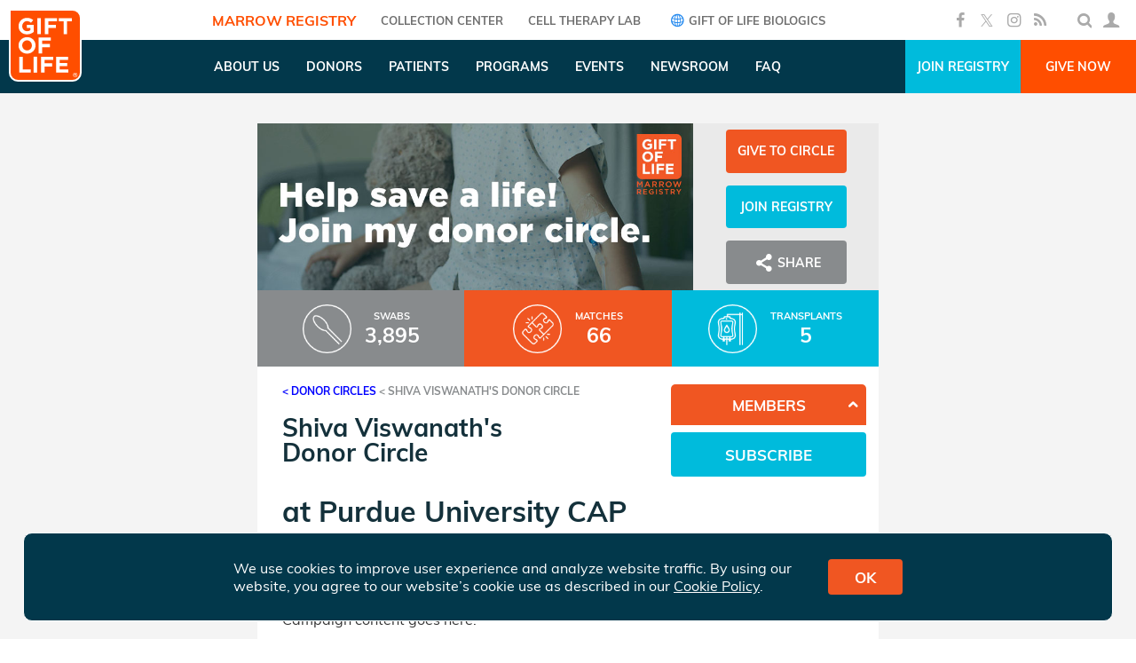

--- FILE ---
content_type: text/html; charset=utf-8
request_url: https://www.giftoflife.org/dc/shivavis
body_size: 69274
content:

<!DOCTYPE html>
<html>
<head>
    <meta charset="utf-8" />
    <meta name="viewport" content="width=device-width, initial-scale=1.0, maximum-scale=1, user-scalable=0">
    <meta property="og:type" content="website" />
    <meta property="og:title" content="Shiva Viswanath&#39;s Donor Circle" />
    <meta property="og:url" content="https://www.giftoflife.org/dc/shivavis" />
        <meta name="Description" content="Campaign content goes here." />
        <meta property="og:description" content="Campaign content goes here." />
        <meta name="twitter:description" content="Campaign content goes here." />
            <meta property="og:image" content="https://www.giftoflife.org/data/image/dcbanners/badge-7.jpg" />
            <meta property="fb:app_id" content="119033609659" />
    <meta name="twitter:card" content="summary_large_image" />
    <meta name="twitter:site" content="@giftoflife" />
    <meta name="twitter:title" content="Shiva Viswanath&#39;s Donor Circle" />
    <meta name="twitter:image" content="https://www.giftoflife.org/data/image/dcbanners/badge-7.jpg" />
    <link rel="canonical" href="https://www.giftoflife.org/dc/shivavis" />

    <title>Shiva Viswanath&#39;s Donor Circle - Gift of Life</title>
    <link href="/res/fonts/fontello/css/fontello.css" rel="stylesheet" />
    <link href="/res/plugins/datetimepicker/jquery.datetimepicker.min.css" rel="stylesheet" />
    <link href="/res/css/site.css?v=8" rel="stylesheet" />
    <link rel="icon" href="/favicon.ico" />
    <style>
            body .std-banner {height: 22.222222222222222222222222222vw;} 
            body .std-banner.hp {height: 25vw;} 
            @media(max-width:480px){
                body .std-banner.has-mob { height: 100vw; }
                body .std-banner.hp.has-mob { height: 100vw; }
            }
    </style>
    
    <link href="/res/plugins/slick/slick.css" rel="stylesheet" />
    <link href="/res/css/dc.css?v=1" rel="stylesheet" />

    <!-- Google tag (gtag.js) -->
    <script async src="https://www.googletagmanager.com/gtag/js?id=G-PRNBE0MCSP"></script>
    <script>window.dataLayer = window.dataLayer || []; function gtag() { dataLayer.push(arguments); } gtag('js', new Date()); gtag('config', 'G-PRNBE0MCSP');</script>
    <!-- Google Tag Manager -->
    <script>
        (function (w, d, s, l, i) {
            w[l] = w[l] || []; w[l].push({
                'gtm.start':
                    new Date().getTime(), event: 'gtm.js'
            }); var f = d.getElementsByTagName(s)[0],
                j = d.createElement(s), dl = l != 'dataLayer' ? '&l=' + l : ''; j.async = true; j.src =
                    'https://www.googletagmanager.com/gtm.js?id=' + i + dl; f.parentNode.insertBefore(j, f);
        })(window, document, 'script', 'dataLayer', 'GTM-PJ895K4W');
    </script>
    <!-- End Google Tag Manager -->
    <!-- Facebook Pixel Code -->
    <script>!function(e,n,t,o,c,s,a){e.fbq||(c=e.fbq=function(){c.callMethod?c.callMethod.apply(c,arguments):c.queue.push(arguments)},e._fbq||(e._fbq=c),c.push=c,c.loaded=!0,c.version='2.0',c.queue=[],(s=n.createElement(t)).async=!0,s.src='https://connect.facebook.net/en_US/fbevents.js',(a=n.getElementsByTagName(t)[0]).parentNode.insertBefore(s,a))}(window,document,'script'); fbq('init', '170239503773748'); fbq('track', 'PageView');</script>
    <!-- Global site tag (gtag.js) - Google Ads: 952424754 -->
    <script async src="https://www.googletagmanager.com/gtag/js?id=AW-952424754"></script>
    <script>
        window.dataLayer = window.dataLayer || [];
        function gtag() { dataLayer.push(arguments); }
        gtag('js', new Date());
        gtag('config', 'AW-952424754');
    </script>
    <!-- Global site tag (gtag.js) - Google Ads: 784963027 -->
    <script async src="https://www.googletagmanager.com/gtag/js?id=AW-784963027"></script>
    <script>
        window.dataLayer = window.dataLayer || [];
        function gtag() { dataLayer.push(arguments); }
        gtag('js', new Date());
        gtag('config', 'AW-784963027');
    </script>
    <!-- adroll -->
    <script type="text/javascript">
        adroll_adv_id = "CEVAK4VAD5CYZKRWUNRRHM";
        adroll_pix_id = "TBJP25Q3LRHYLJ6B4WFMOF";
        adroll_version = "2.0";
        (function (w, d, e, o, a) {
            w.__adroll_loaded = true;
            w.adroll = w.adroll || [];
            w.adroll.f = ['setProperties', 'identify', 'track'];
            var roundtripUrl = "https://s.adroll.com/j/" + adroll_adv_id
                + "/roundtrip.js";
            for (a = 0; a < w.adroll.f.length; a++) {
                w.adroll[w.adroll.f[a]] = w.adroll[w.adroll.f[a]] || (function (n) {
                    return function () {
                        w.adroll.push([n, arguments])
                    }
                })(w.adroll.f[a])
            }
            e = d.createElement('script');
            o = d.getElementsByTagName('script')[0];
            e.async = 1;
            e.src = roundtripUrl;
            o.parentNode.insertBefore(e, o);
        })(window, document);
        adroll.track("pageView");
    </script>

    <!-- Snap Pixel Code -->
    <script type='text/javascript'>(function (e, t, n) { if (e.snaptr) return; var a = e.snaptr = function () { a.handleRequest ? a.handleRequest.apply(a, arguments) : a.queue.push(arguments) }; a.queue = []; var s = 'script'; r = t.createElement(s); r.async = !0; r.src = n; var u = t.getElementsByTagName(s)[0]; u.parentNode.insertBefore(r, u); })(window, document, 'https://sc-static.net/scevent.min.js'); snaptr('init', '2862e8c3-4f8a-4017-9991-ed7721b33b24', { 'user_email': '__INSERT_USER_EMAIL__' }); snaptr('track', 'PAGE_VIEW');</script> <!-- End Snap Pixel Code -->
    <!-- TikTok Pixel Code -->
    <script>!function (w, d, t) { w.TiktokAnalyticsObject = t; var ttq = w[t] = w[t] || []; ttq.methods = ["page", "track", "identify", "instances", "debug", "on", "off", "once", "ready", "alias", "group", "enableCookie", "disableCookie"], ttq.setAndDefer = function (t, e) { t[e] = function () { t.push([e].concat(Array.prototype.slice.call(arguments, 0))) } }; for (var i = 0; i < ttq.methods.length; i++)ttq.setAndDefer(ttq, ttq.methods[i]); ttq.instance = function (t) { for (var e = ttq._i[t] || [], n = 0; n < ttq.methods.length; n++)ttq.setAndDefer(e, ttq.methods[n]); return e }, ttq.load = function (e, n) { var i = "https://analytics.tiktok.com/i18n/pixel/events.js"; ttq._i = ttq._i || {}, ttq._i[e] = [], ttq._i[e]._u = i, ttq._t = ttq._t || {}, ttq._t[e] = +new Date, ttq._o = ttq._o || {}, ttq._o[e] = n || {}; var o = document.createElement("script"); o.type = "text/javascript", o.async = !0, o.src = i + "?sdkid=" + e + "&lib=" + t; var a = document.getElementsByTagName("script")[0]; a.parentNode.insertBefore(o, a) }; ttq.load('CKBHPHBC77U1O76T8TV0'); ttq.page(); }(window, document, 'ttq');</script>
</head>
<body class="">
    <!-- Google Tag Manager (noscript) -->
    <noscript>
        <iframe src="https://www.googletagmanager.com/ns.html?id=GTM-PJ895K4W"
                height="0" width="0" style="display:none;visibility:hidden"></iframe>
    </noscript>
    <!-- End Google Tag Manager (noscript) -->

    <!-- ClickCease.com tracking-->
    <script type='text/javascript'>
        var script = document.createElement('script');
        script.async = true; script.type = 'text/javascript';
        var target = 'https://www.clickcease.com/monitor/stat.js';
        script.src = target; var elem = document.head; elem.appendChild(script);
    </script>
    <noscript>
        <a href='https://www.clickcease.com' rel='nofollow'><img src='https://monitor.clickcease.com' alt='ClickCease' /></a>
    </noscript>
    <!-- ClickCease.com tracking-->
    <div id="fb-root"></div>
    <script>!function(e,n,o){var t,s=e.getElementsByTagName(n)[0];e.getElementById(o)||((t=e.createElement(n)).id=o,t.src='//connect.facebook.net/en_US/sdk.js#xfbml=1&version=v2.5&appId=119033609659',s.parentNode.insertBefore(t,s))}(document,'script','facebook-jssdk');</script>
        <header id="header-a">
            <a href="/" class="logo-w">
                <img class="logo" src="/res/img/logo-top.png" />
            </a>
            <div class="menu">
                <a class="entry active" href="/">Marrow Registry</a>
                <a class="entry " href="/cc">COLLECTION CENTER</a>
                <a class="entry " href="/celltherapy">Cell Therapy Lab</a>
                <a class="entry" href="https://www.giftoflifebio.com" target="_blank"><i class="icon-globe"></i> Gift of Life Biologics</a>
            </div>
            <div class="r">
                <div class="social">
                    <a class="i icon-facebook" href="https://www.facebook.com/giftoflife" target="_blank"></a>
                    <a class="i icon-x-social" href="https://twitter.com/giftoflife" target="_blank"></a>
                    <a class="i icon-instagram" href="https://www.instagram.com/giftoflifemarrowregistry/" target="_blank"></a>
                    <a class="i icon-rss" href="/rss/huge.xml" target="_blank"></a>
                </div>
                <div class="user-w">
                    <div class="i-w" id="search-box">
                        <div class="size">
                            <form class="w">
                                <i class="icon-search"></i>
                                <input type="text" class="term" />
                                <i class="icon-right-open close"></i>
                            </form>
                        </div>
                    </div>
                    <div class="i-w " id="login-icon">
                        <div class="i icon-user"></div>
                        <div class="submenu">
                            <a class="name page" href="/user"></a>
                            <a class="page" href="/user">Dashboard <i class="icon-right-open"></i></a>
                            <a class="page" href="/user/changepassword">Change Password <i class="icon-right-open"></i></a>
                            <a class="page" href="/login/logout">Logout <i class="icon-cancel"></i></a>
                        </div>
                    </div>
                </div>
            </div>
        </header>
        <header id="header-b">
            <a href="/" class="logo-w">
                <img class="logo" src="/res/img/logo-marrow.png" />
            </a>
            <div class="menu">
                        <div class="entry has-pages ">
                            <div class="title">About Us</div>
                            <div class="submenu">
                                    <a class="page " href="/about/whoweare">Who We Are</a>
                                    <a class="page " href="/about/leadership">Leadership</a>
                                    <a class="page " href="/about/credentials">Credentials</a>
                                    <a class="page " href="/about/partners">Partners</a>
                                    <a class="page " href="/about/transplantcenters">Transplant Centers</a>
                                    <a class="page " href="/about/collectioncenters">Collection Centers</a>
                                    <a class="page " href="/about/awards">Awards</a>
                                    <a class="page " href="/about/history">History</a>
                                    <a class="page " href="/about/financials">Financials</a>
                                    <a class="page " href="/contrib#makecontribtoday">Donate</a>
                                    <a class="page " href="/about/careers">Careers</a>
                                    <a class="page " href="/about/contact">Contact Us</a>
                            </div>
                        </div>
                        <div class="entry has-pages ">
                            <div class="title">Donors</div>
                            <div class="submenu">
                                    <a class="page " href="/donors/diversity">Diversity</a>
                                    <a class="page " href="/donors/donationprocess1">Donation Process</a>
                                    <a class="page " href="/donors/eligibility">Donor Eligibility</a>
                                    <a class="page " href="/donors/am-i-registered">Am I in the Registry?</a>
                                    <a class="page " href="/donors/research">Donating for Research</a>
                            </div>
                        </div>
                        <div class="entry has-pages ">
                            <div class="title">Patients</div>
                            <div class="submenu">
                                    <a class="page " href="/patients">Family Resources</a>
                                    <a class="page " href="/patients#section-2">Finding a Match</a>
                                    <a class="page " href="/patients#section-3">Donor Search</a>
                            </div>
                        </div>
                        <div class="entry has-pages ">
                            <div class="title">Programs</div>
                            <div class="submenu">
                                    <a class="page " href="/programs/getinvolved">Get Involved</a>
                                    <a class="page " href="/donorcircles">Donor Circles</a>
                                    <a class="page " href="/programs/volunteernetwork">Volunteer Network</a>
                                    <a class="page " href="/programs/youngprofessionals">Young Professionals</a>
                                    <a class="page " href="/programs/heroessociety">Heroes Society</a>
                                    <a class="page " href="/programs/corporatepartnerprogram">Corporate Partner Program</a>
                                    <a class="page " href="/programs/cap">Campus Ambassador Program</a>
                            </div>
                        </div>
                        <div class="entry has-pages ">
                            <div class="title">Events</div>
                            <div class="submenu">
                                    <a class="page " href="/events">Upcoming Events</a>
                                    <a class="page " href="/donors/recruitment">Donor Recruitment Events</a>
                                    <a class="page " href="/stepsforlife">Steps for Life 5K</a>
                                    <a class="page " href="/events/cocktails">Cocktails &amp; Conversation</a>
                                    <a class="page " href="/events/gala">Gala</a>
                                    <a class="page " href="/events/celebratinglife">Celebrating Life</a>
                            </div>
                        </div>
                        <div class="entry has-pages ">
                            <div class="title">Newsroom</div>
                            <div class="submenu">
                                    <a class="page " href="/posts/stories">Stories</a>
                                    <a class="page " href="/posts/mediacoverage">Media Coverage</a>
                                    <a class="page " href="/media/press">Press Releases</a>
                                    <a class="page " href="/media/kit">Media</a>
                                    <a class="page " href="/media/photogallery">Photo Gallery</a>
                                    <a class="page " href="/media/videogallery">Video Gallery</a>
                            </div>
                        </div>
                        <div class="entry">
                            <a class="title " href="/about/faq">FAQ</a>
                        </div>
            </div>
            <div class="r">
                <a class="link join" href="/register?SPCODEPrm=ShivaVis">Join Registry</a>
                <a class="link give" href="/contrib?mdcid=9583&amp;fromurl=/dc/ShivaVis">Give Now</a>
            </div>
        </header>
        <header id="header-mob">
            <div class="logo-burger">
                <a href="/" class="logo-w">
                    <img class="logo" src="/res/img/logo-marrow.png" />
                </a>
                <i class="icon-menu burger icon"></i>
                <i class="icon-cancel close icon"></i>
            </div>
            <div class="btns">
                <a class="link join" href="/register?SPCODEPrm=ShivaVis">Join Registry</a>
                <a class="link give" href="/contrib?mdcid=9583&amp;fromurl=/dc/ShivaVis">Give Now</a>
            </div>
        </header>
        <div id="menu-mob-1" class="menu-mob">
                <div class="row top">
                    <div class="login i-t">
                        <i class="icon-user icon"></i>
                        <span>MEMBER LOGIN</span>
                    </div>
                </div>
            <form class="search">
                <input type="text" placeholder="SEARCH" class="term" />
                <button type="submit" class="icon-search"></button>
            </form>
            <div class="social">
                <a class="i icon-facebook" href="https://www.facebook.com/giftoflife" target="_blank"></a>
                <a class="i icon-x-social" href="https://twitter.com/giftoflife" target="_blank"></a>
                <a class="i icon-instagram" href="https://www.instagram.com/giftoflifemarrowregistry/" target="_blank"></a>
                <a class="i icon-rss"></a>
            </div>
        </div>
        <div id="menu-mob-2" class="menu-mob">
            <div class="row top">
                <div class="back i-t">
                    <i class="icon-left-open icon"></i>
                    <span>BACK</span>
                </div>
            </div>
        </div>

    


<div id="dc-w">
    <div id="dc">
        <div class="o dis-none bk-g3" id="dc-cover"></div>
        <div id="banner-w">
            <div id="main-img-share">
                <div id="main-img-w">
                    <img src="/data/image/dcbanners/badge-7.jpg" />
                </div>
                <div class="bk-g3" id="share-dc-w">
                        <a class="btn-g bk-o give" href="/contrib?mdcid=9583&amp;fromurl=/dc/ShivaVis">Give to Circle</a>
                                            <a class="btn-g bk-bl join" href="/register?SPCODEPrm=ShivaVis">Join Registry</a>
                    <a class="btn-g bk-g1 share"><i class="icon-share"></i> Share</a>
                </div>
            </div>
                            <div class="" id="dc-stats">
                                            <div class="stat swabs">
                            <img class="i" src="/res/img/dcs/swabs.png" />
                            <div class="c">
                                <div class="lbl">Swabs</div>
                                <div class="text">3,895</div>
                            </div>
                        </div>
                        <div class="bk-o stat">
                            <img class="i" src="/res/img/dcs/matches.png" />
                            <div class="c">
                                <div class="lbl">Matches <span class="for-others">for others</span></div>
                                <div class="text">66</div>
                            </div>
                        </div>
                        <div class="bk-bl stat">
                            <img class="i" src="/res/img/dcs/transplants.png" />
                            <div class="c">
                                <div class="lbl">Transplants <span class="for-others">for others</span></div>
                                <div class="text">5</div>
                            </div>
                        </div>
                </div>
        </div>
        <div id="bio-container">
            <div id="main-w">
                <div id="main-part">
                    <div id="breadcrumbs" class="cl-g1">
                        <a class="cl-g1" href="/donorcircles">&lt; Donor Circles</a>
                        &lt;
                            <span>Shiva Viswanath&#39;s Donor Circle</span>
                    </div>
                        <div class="c-row" id="heading-row">
                            <div class="main-cell">
                                <h2>Shiva Viswanath&#39;s Donor Circle</h2>
                                    <h3>at <a href="/dc/Purdue" class="plain cl-bl">Purdue University CAP Program</a></h3>
                            </div>
                        </div>
                        <div class="c-row" id="bio-row">
                            <div class="main-cell">
                                <div id="bio-toolbar"></div>
                                <div id="bio">Campaign content goes here.</div>
                            </div>
                        </div>
                        <div id="comments-count" class="cl-o ">Comments (<span class="count">0</span>)</div>
                        <div id="comments" class="dis-none">
                            <h3>Comments</h3>
                            <div class="list"></div>
                            <div class="new-comment">
                                <textarea rows="5" placeholder="Enter your comment..."></textarea>
                                <button type="button" class="btn-g bk-bl">Post</button>
                                    <label><input type="checkbox" class="join" /> Join Donor Circle</label>
                            </div>
                        </div>
                </div>
                <div id="right-side">
                                                                                                                                            <div id="members-list" class="right-box ">
                        <div class="header bk-o"> Members</div>
                            <div class="part list">
                                    <div class="item">Shiva Viswanath (owner)</div>
                            </div>
                    </div>
                        <button type="button" id="join-dc" class="btn-g bk-bl">Subscribe</button>
                </div>
            </div>
        </div>
            <div id="blogs">
                <h2>UPDATES</h2>
                <div class="list"></div>
            </div>
                            <div id="recent-activity">
                <h3>Recent Activity</h3>
                <div class="list">
                        <div class="item">
                            <h5>New match in Shiva Viswanath&#39;s Donor Circle</h5>
                            <div class="date cl-o">Dec 22, 2025</div>
                            <p class="desc">A donor sponsored by Shiva Viswanath&#39;s Donor Circle has matched a 48 year old woman battling Myelodysplastic Disorder.</p>
                            <button type="button" class="btn-g bk-o share" onclick="app.share('https://www.giftoflife.org/dc/ShivaVis?matchid=10559')">
                                <i class="icon-share"></i>
                                Share
                            </button>
                        </div>
                        <div class="item">
                            <h5>New match in Shiva Viswanath&#39;s Donor Circle</h5>
                            <div class="date cl-o">Sep 25, 2025</div>
                            <p class="desc">A donor sponsored by Shiva Viswanath&#39;s Donor Circle has matched a 56 year old man battling Leukemia.</p>
                            <button type="button" class="btn-g bk-o share" onclick="app.share('https://www.giftoflife.org/dc/ShivaVis?matchid=58401')">
                                <i class="icon-share"></i>
                                Share
                            </button>
                        </div>
                        <div class="item">
                            <h5>New match in Shiva Viswanath&#39;s Donor Circle</h5>
                            <div class="date cl-o">Sep 23, 2025</div>
                            <p class="desc">A donor sponsored by Shiva Viswanath&#39;s Donor Circle has matched a 48 year old woman battling Myelodysplastic Disorder.</p>
                            <button type="button" class="btn-g bk-o share" onclick="app.share('https://www.giftoflife.org/dc/ShivaVis?matchid=58344')">
                                <i class="icon-share"></i>
                                Share
                            </button>
                        </div>
                        <div class="item">
                            <h5>New match in Shiva Viswanath&#39;s Donor Circle</h5>
                            <div class="date cl-o">Sep 20, 2025</div>
                            <p class="desc">A donor sponsored by Shiva Viswanath&#39;s Donor Circle has matched a 37 year old woman battling Acute Lymphoblastic Leukemia (ALL).</p>
                            <button type="button" class="btn-g bk-o share" onclick="app.share('https://www.giftoflife.org/dc/ShivaVis?matchid=58315')">
                                <i class="icon-share"></i>
                                Share
                            </button>
                        </div>
                        <div class="item">
                            <h5>New match in Shiva Viswanath&#39;s Donor Circle</h5>
                            <div class="date cl-o">Sep 12, 2025</div>
                            <p class="desc">A donor sponsored by Shiva Viswanath&#39;s Donor Circle has matched a 68 year old man battling Myelodysplastic Disorder.</p>
                            <button type="button" class="btn-g bk-o share" onclick="app.share('https://www.giftoflife.org/dc/ShivaVis?matchid=58161')">
                                <i class="icon-share"></i>
                                Share
                            </button>
                        </div>
                        <div class="item">
                            <h5>New match in Shiva Viswanath&#39;s Donor Circle</h5>
                            <div class="date cl-o">Sep 04, 2025</div>
                            <p class="desc">A donor sponsored by Shiva Viswanath&#39;s Donor Circle has matched a 75 year old man battling Myelodysplastic Disorder.</p>
                            <button type="button" class="btn-g bk-o share" onclick="app.share('https://www.giftoflife.org/dc/ShivaVis?matchid=57980')">
                                <i class="icon-share"></i>
                                Share
                            </button>
                        </div>
                        <div class="item">
                            <h5>New match in Shiva Viswanath&#39;s Donor Circle</h5>
                            <div class="date cl-o">Sep 03, 2025</div>
                            <p class="desc">A donor sponsored by Shiva Viswanath&#39;s Donor Circle has matched a 12 year old boy battling Myelodysplastic Disorder.</p>
                            <button type="button" class="btn-g bk-o share" onclick="app.share('https://www.giftoflife.org/dc/ShivaVis?matchid=57963')">
                                <i class="icon-share"></i>
                                Share
                            </button>
                        </div>
                        <div class="item">
                            <h5>New match in Shiva Viswanath&#39;s Donor Circle</h5>
                            <div class="date cl-o">Sep 02, 2025</div>
                            <p class="desc">A donor sponsored by Shiva Viswanath&#39;s Donor Circle has matched a 78 year old woman battling Myelodysplastic Disorder.</p>
                            <button type="button" class="btn-g bk-o share" onclick="app.share('https://www.giftoflife.org/dc/ShivaVis?matchid=57928')">
                                <i class="icon-share"></i>
                                Share
                            </button>
                        </div>
                        <div class="item">
                            <h5>New match in Shiva Viswanath&#39;s Donor Circle</h5>
                            <div class="date cl-o">Aug 27, 2025</div>
                            <p class="desc">A donor sponsored by Shiva Viswanath&#39;s Donor Circle has matched a 76 year old man battling Acute Myelogenous Leukemia.</p>
                            <button type="button" class="btn-g bk-o share" onclick="app.share('https://www.giftoflife.org/dc/ShivaVis?matchid=57858')">
                                <i class="icon-share"></i>
                                Share
                            </button>
                        </div>
                        <div class="item">
                            <h5>New match in Shiva Viswanath&#39;s Donor Circle</h5>
                            <div class="date cl-o">Aug 22, 2025</div>
                            <p class="desc">A donor sponsored by Shiva Viswanath&#39;s Donor Circle has matched a 76 year old man battling Myelodysplastic Disorder.</p>
                            <button type="button" class="btn-g bk-o share" onclick="app.share('https://www.giftoflife.org/dc/ShivaVis?matchid=57773')">
                                <i class="icon-share"></i>
                                Share
                            </button>
                        </div>
                        <div class="item">
                            <h5>New match in Shiva Viswanath&#39;s Donor Circle</h5>
                            <div class="date cl-o">Aug 20, 2025</div>
                            <p class="desc">A donor sponsored by Shiva Viswanath&#39;s Donor Circle has matched a 39 year old woman battling Acute Lymphoblastic Leukemia (ALL).</p>
                            <button type="button" class="btn-g bk-o share" onclick="app.share('https://www.giftoflife.org/dc/ShivaVis?matchid=57685')">
                                <i class="icon-share"></i>
                                Share
                            </button>
                        </div>
                        <div class="item">
                            <h5>New match in Shiva Viswanath&#39;s Donor Circle</h5>
                            <div class="date cl-o">Aug 18, 2025</div>
                            <p class="desc">A donor sponsored by Shiva Viswanath&#39;s Donor Circle has matched a 62 year old man battling Acute Myelogenous Leukemia.</p>
                            <button type="button" class="btn-g bk-o share" onclick="app.share('https://www.giftoflife.org/dc/ShivaVis?matchid=9909')">
                                <i class="icon-share"></i>
                                Share
                            </button>
                        </div>
                        <div class="item">
                            <h5>New match in Shiva Viswanath&#39;s Donor Circle</h5>
                            <div class="date cl-o">Aug 14, 2025</div>
                            <p class="desc">A donor sponsored by Shiva Viswanath&#39;s Donor Circle has matched a 67 year old man battling Acute Myelogenous Leukemia.</p>
                            <button type="button" class="btn-g bk-o share" onclick="app.share('https://www.giftoflife.org/dc/ShivaVis?matchid=57591')">
                                <i class="icon-share"></i>
                                Share
                            </button>
                        </div>
                        <div class="item">
                            <h5>New match in Shiva Viswanath&#39;s Donor Circle</h5>
                            <div class="date cl-o">Aug 12, 2025</div>
                            <p class="desc">A donor sponsored by Shiva Viswanath&#39;s Donor Circle has matched a 58 year old woman battling Leukemia.</p>
                            <button type="button" class="btn-g bk-o share" onclick="app.share('https://www.giftoflife.org/dc/ShivaVis?matchid=57510')">
                                <i class="icon-share"></i>
                                Share
                            </button>
                        </div>
                        <div class="item">
                            <h5>New match in Shiva Viswanath&#39;s Donor Circle</h5>
                            <div class="date cl-o">Aug 01, 2025</div>
                            <p class="desc">A donor sponsored by Shiva Viswanath&#39;s Donor Circle has matched a 20 year old woman battling Acute Myelogenous Leukemia.</p>
                            <button type="button" class="btn-g bk-o share" onclick="app.share('https://www.giftoflife.org/dc/ShivaVis?matchid=57347')">
                                <i class="icon-share"></i>
                                Share
                            </button>
                        </div>
                        <div class="item">
                            <h5>New match in Shiva Viswanath&#39;s Donor Circle</h5>
                            <div class="date cl-o">Jul 30, 2025</div>
                            <p class="desc">A donor sponsored by Shiva Viswanath&#39;s Donor Circle has matched a 48 year old woman battling Myelodysplastic Disorder.</p>
                            <button type="button" class="btn-g bk-o share" onclick="app.share('https://www.giftoflife.org/dc/ShivaVis?matchid=57245')">
                                <i class="icon-share"></i>
                                Share
                            </button>
                        </div>
                        <div class="item">
                            <h5>New match in Shiva Viswanath&#39;s Donor Circle</h5>
                            <div class="date cl-o">Jul 17, 2025</div>
                            <p class="desc">A donor sponsored by Shiva Viswanath&#39;s Donor Circle has matched a 65 year old man battling Myelodysplastic Disorder.</p>
                            <button type="button" class="btn-g bk-o share" onclick="app.share('https://www.giftoflife.org/dc/ShivaVis?matchid=56946')">
                                <i class="icon-share"></i>
                                Share
                            </button>
                        </div>
                        <div class="item">
                            <h5>New match in Shiva Viswanath&#39;s Donor Circle</h5>
                            <div class="date cl-o">Jul 15, 2025</div>
                            <p class="desc">A donor sponsored by Shiva Viswanath&#39;s Donor Circle has matched a 60 year old man battling Acute Myelogenous Leukemia.</p>
                            <button type="button" class="btn-g bk-o share" onclick="app.share('https://www.giftoflife.org/dc/ShivaVis?matchid=56921')">
                                <i class="icon-share"></i>
                                Share
                            </button>
                        </div>
                        <div class="item">
                            <h5>New match in Shiva Viswanath&#39;s Donor Circle</h5>
                            <div class="date cl-o">Jul 09, 2025</div>
                            <p class="desc">A donor sponsored by Shiva Viswanath&#39;s Donor Circle has matched a 28 year old woman battling Myelodysplastic Disorder.</p>
                            <button type="button" class="btn-g bk-o share" onclick="app.share('https://www.giftoflife.org/dc/ShivaVis?matchid=56828')">
                                <i class="icon-share"></i>
                                Share
                            </button>
                        </div>
                        <div class="item">
                            <h5>New match in Shiva Viswanath&#39;s Donor Circle</h5>
                            <div class="date cl-o">Jun 24, 2025</div>
                            <p class="desc">A donor sponsored by Shiva Viswanath&#39;s Donor Circle has matched a 70 year old man battling Myelodysplastic Disorder.</p>
                            <button type="button" class="btn-g bk-o share" onclick="app.share('https://www.giftoflife.org/dc/ShivaVis?matchid=56492')">
                                <i class="icon-share"></i>
                                Share
                            </button>
                        </div>
                        <div class="item">
                            <h5>New match in Shiva Viswanath&#39;s Donor Circle</h5>
                            <div class="date cl-o">Jun 06, 2025</div>
                            <p class="desc">A donor sponsored by Shiva Viswanath&#39;s Donor Circle has matched a 75 year old man battling Myelodysplastic Disorder.</p>
                            <button type="button" class="btn-g bk-o share" onclick="app.share('https://www.giftoflife.org/dc/ShivaVis?matchid=56144')">
                                <i class="icon-share"></i>
                                Share
                            </button>
                        </div>
                        <div class="item">
                            <h5>New match in Shiva Viswanath&#39;s Donor Circle</h5>
                            <div class="date cl-o">Jun 04, 2025</div>
                            <p class="desc">A donor sponsored by Shiva Viswanath&#39;s Donor Circle has matched a 67 year old man battling Myelodysplastic Disorder.</p>
                            <button type="button" class="btn-g bk-o share" onclick="app.share('https://www.giftoflife.org/dc/ShivaVis?matchid=56102')">
                                <i class="icon-share"></i>
                                Share
                            </button>
                        </div>
                        <div class="item">
                            <h5>New match in Shiva Viswanath&#39;s Donor Circle</h5>
                            <div class="date cl-o">May 29, 2025</div>
                            <p class="desc">A donor sponsored by Shiva Viswanath&#39;s Donor Circle has matched a 64 year old man battling Myelodysplastic Disorder.</p>
                            <button type="button" class="btn-g bk-o share" onclick="app.share('https://www.giftoflife.org/dc/ShivaVis?matchid=55975')">
                                <i class="icon-share"></i>
                                Share
                            </button>
                        </div>
                        <div class="item">
                            <h5>New match in Shiva Viswanath&#39;s Donor Circle</h5>
                            <div class="date cl-o">May 27, 2025</div>
                            <p class="desc">A donor sponsored by Shiva Viswanath&#39;s Donor Circle has matched a 76 year old man battling Myelodysplastic Disorder.</p>
                            <button type="button" class="btn-g bk-o share" onclick="app.share('https://www.giftoflife.org/dc/ShivaVis?matchid=55920')">
                                <i class="icon-share"></i>
                                Share
                            </button>
                        </div>
                        <div class="item">
                            <h5>New match in Shiva Viswanath&#39;s Donor Circle</h5>
                            <div class="date cl-o">May 21, 2025</div>
                            <p class="desc">A donor sponsored by Shiva Viswanath&#39;s Donor Circle has matched a 66 year old man battling Myelodysplastic Disorder.</p>
                            <button type="button" class="btn-g bk-o share" onclick="app.share('https://www.giftoflife.org/dc/ShivaVis?matchid=55853')">
                                <i class="icon-share"></i>
                                Share
                            </button>
                        </div>
                        <div class="item">
                            <h5>New match in Shiva Viswanath&#39;s Donor Circle</h5>
                            <div class="date cl-o">May 02, 2025</div>
                            <p class="desc">A donor sponsored by Shiva Viswanath&#39;s Donor Circle has matched a 62 year old man battling Acute Myelogenous Leukemia.</p>
                            <button type="button" class="btn-g bk-o share" onclick="app.share('https://www.giftoflife.org/dc/ShivaVis?matchid=55455')">
                                <i class="icon-share"></i>
                                Share
                            </button>
                        </div>
                        <div class="item">
                            <h5>New match in Shiva Viswanath&#39;s Donor Circle</h5>
                            <div class="date cl-o">Apr 23, 2025</div>
                            <p class="desc">A donor sponsored by Shiva Viswanath&#39;s Donor Circle has matched a 35 year old man battling Acute Myelogenous Leukemia.</p>
                            <button type="button" class="btn-g bk-o share" onclick="app.share('https://www.giftoflife.org/dc/ShivaVis?matchid=9366')">
                                <i class="icon-share"></i>
                                Share
                            </button>
                        </div>
                        <div class="item">
                            <h5>New match in Shiva Viswanath&#39;s Donor Circle</h5>
                            <div class="date cl-o">Apr 10, 2025</div>
                            <p class="desc">A donor sponsored by Shiva Viswanath&#39;s Donor Circle has matched a 18 year old woman battling Severe Aplastic Anemia.</p>
                            <button type="button" class="btn-g bk-o share" onclick="app.share('https://www.giftoflife.org/dc/ShivaVis?matchid=55033')">
                                <i class="icon-share"></i>
                                Share
                            </button>
                        </div>
                        <div class="item">
                            <h5>New match in Shiva Viswanath&#39;s Donor Circle</h5>
                            <div class="date cl-o">Apr 03, 2025</div>
                            <p class="desc">A donor sponsored by Shiva Viswanath&#39;s Donor Circle has matched a 27 year old woman battling Myelodysplastic Disorder.</p>
                            <button type="button" class="btn-g bk-o share" onclick="app.share('https://www.giftoflife.org/dc/ShivaVis?matchid=54891')">
                                <i class="icon-share"></i>
                                Share
                            </button>
                        </div>
                        <div class="item">
                            <h5>New match in Shiva Viswanath&#39;s Donor Circle</h5>
                            <div class="date cl-o">Mar 31, 2025</div>
                            <p class="desc">A donor sponsored by Shiva Viswanath&#39;s Donor Circle has matched a 59 year old man battling Myelodysplastic Disorder.</p>
                            <button type="button" class="btn-g bk-o share" onclick="app.share('https://www.giftoflife.org/dc/ShivaVis?matchid=54813')">
                                <i class="icon-share"></i>
                                Share
                            </button>
                        </div>
                        <div class="item">
                            <h5>New match in Shiva Viswanath&#39;s Donor Circle</h5>
                            <div class="date cl-o">Mar 25, 2025</div>
                            <p class="desc">A donor sponsored by Shiva Viswanath&#39;s Donor Circle has matched a 32 year old man battling Acute Lymphoblastic Leukemia (ALL).</p>
                            <button type="button" class="btn-g bk-o share" onclick="app.share('https://www.giftoflife.org/dc/ShivaVis?matchid=54702')">
                                <i class="icon-share"></i>
                                Share
                            </button>
                        </div>
                        <div class="item">
                            <h5>New match in Shiva Viswanath&#39;s Donor Circle</h5>
                            <div class="date cl-o">Mar 18, 2025</div>
                            <p class="desc">A donor sponsored by Shiva Viswanath&#39;s Donor Circle has matched a 57 year old man battling Myelodysplastic Disorder.</p>
                            <button type="button" class="btn-g bk-o share" onclick="app.share('https://www.giftoflife.org/dc/ShivaVis?matchid=54528')">
                                <i class="icon-share"></i>
                                Share
                            </button>
                        </div>
                        <div class="item">
                            <h5>New match in Shiva Viswanath&#39;s Donor Circle</h5>
                            <div class="date cl-o">Mar 13, 2025</div>
                            <p class="desc">A donor sponsored by Shiva Viswanath&#39;s Donor Circle has matched a 7 year old girl battling Acute Lymphoblastic Leukemia (ALL).</p>
                            <button type="button" class="btn-g bk-o share" onclick="app.share('https://www.giftoflife.org/dc/ShivaVis?matchid=54459')">
                                <i class="icon-share"></i>
                                Share
                            </button>
                        </div>
                        <div class="item">
                            <h5>New match in Shiva Viswanath&#39;s Donor Circle</h5>
                            <div class="date cl-o">Mar 10, 2025</div>
                            <p class="desc">A donor sponsored by Shiva Viswanath&#39;s Donor Circle has matched a 66 year old man battling Myelodysplastic Disorder.</p>
                            <button type="button" class="btn-g bk-o share" onclick="app.share('https://www.giftoflife.org/dc/ShivaVis?matchid=9252')">
                                <i class="icon-share"></i>
                                Share
                            </button>
                        </div>
                        <div class="item">
                            <h5>New match in Shiva Viswanath&#39;s Donor Circle</h5>
                            <div class="date cl-o">Mar 06, 2025</div>
                            <p class="desc">A donor sponsored by Shiva Viswanath&#39;s Donor Circle has matched a 69 year old man battling Myelodysplastic Disorder.</p>
                            <button type="button" class="btn-g bk-o share" onclick="app.share('https://www.giftoflife.org/dc/ShivaVis?matchid=54315')">
                                <i class="icon-share"></i>
                                Share
                            </button>
                        </div>
                        <div class="item">
                            <h5>New match in Shiva Viswanath&#39;s Donor Circle</h5>
                            <div class="date cl-o">Feb 21, 2025</div>
                            <p class="desc">A donor sponsored by Shiva Viswanath&#39;s Donor Circle has matched a 73 year old man battling Myelodysplastic Disorder.</p>
                            <button type="button" class="btn-g bk-o share" onclick="app.share('https://www.giftoflife.org/dc/ShivaVis?matchid=54058')">
                                <i class="icon-share"></i>
                                Share
                            </button>
                        </div>
                        <div class="item">
                            <h5>New match in Shiva Viswanath&#39;s Donor Circle</h5>
                            <div class="date cl-o">Feb 17, 2025</div>
                            <p class="desc">A donor sponsored by Shiva Viswanath&#39;s Donor Circle has matched a 74 year old man battling Non-Hodgkin&#39;s Lymphoma.</p>
                            <button type="button" class="btn-g bk-o share" onclick="app.share('https://www.giftoflife.org/dc/ShivaVis?matchid=53941')">
                                <i class="icon-share"></i>
                                Share
                            </button>
                        </div>
                        <div class="item">
                            <h5>New match in Shiva Viswanath&#39;s Donor Circle</h5>
                            <div class="date cl-o">Feb 12, 2025</div>
                            <p class="desc">A donor sponsored by Shiva Viswanath&#39;s Donor Circle has matched a 69 year old woman battling Myelodysplastic Disorder.</p>
                            <button type="button" class="btn-g bk-o share" onclick="app.share('https://www.giftoflife.org/dc/ShivaVis?matchid=53854')">
                                <i class="icon-share"></i>
                                Share
                            </button>
                        </div>
                        <div class="item">
                            <h5>New match in Shiva Viswanath&#39;s Donor Circle</h5>
                            <div class="date cl-o">Jan 31, 2025</div>
                            <p class="desc">A donor sponsored by Shiva Viswanath&#39;s Donor Circle has matched a 35 year old woman battling Acute Lymphoblastic Leukemia (ALL).</p>
                            <button type="button" class="btn-g bk-o share" onclick="app.share('https://www.giftoflife.org/dc/ShivaVis?matchid=53641')">
                                <i class="icon-share"></i>
                                Share
                            </button>
                        </div>
                        <div class="item">
                            <h5>New match in Shiva Viswanath&#39;s Donor Circle</h5>
                            <div class="date cl-o">Jan 30, 2025</div>
                            <p class="desc">A donor sponsored by Shiva Viswanath&#39;s Donor Circle has matched a 65 year old woman battling Acute Myelogenous Leukemia.</p>
                            <button type="button" class="btn-g bk-o share" onclick="app.share('https://www.giftoflife.org/dc/ShivaVis?matchid=53615')">
                                <i class="icon-share"></i>
                                Share
                            </button>
                        </div>
                        <div class="item">
                            <h5>New match in Shiva Viswanath&#39;s Donor Circle</h5>
                            <div class="date cl-o">Jan 23, 2025</div>
                            <p class="desc">A donor sponsored by Shiva Viswanath&#39;s Donor Circle has matched a 65 year old man battling Plasma Cell Disorder.</p>
                            <button type="button" class="btn-g bk-o share" onclick="app.share('https://www.giftoflife.org/dc/ShivaVis?matchid=53483')">
                                <i class="icon-share"></i>
                                Share
                            </button>
                        </div>
                        <div class="item">
                            <h5>New match in Shiva Viswanath&#39;s Donor Circle</h5>
                            <div class="date cl-o">Jan 17, 2025</div>
                            <p class="desc">A donor sponsored by Shiva Viswanath&#39;s Donor Circle has matched a 35 year old man battling Acute Myelogenous Leukemia.</p>
                            <button type="button" class="btn-g bk-o share" onclick="app.share('https://www.giftoflife.org/dc/ShivaVis?matchid=53381')">
                                <i class="icon-share"></i>
                                Share
                            </button>
                        </div>
                        <div class="item">
                            <h5>New match in Shiva Viswanath&#39;s Donor Circle</h5>
                            <div class="date cl-o">Dec 19, 2024</div>
                            <p class="desc">A donor sponsored by Shiva Viswanath&#39;s Donor Circle has matched a 66 year old man battling Myelodysplastic Disorder.</p>
                            <button type="button" class="btn-g bk-o share" onclick="app.share('https://www.giftoflife.org/dc/ShivaVis?matchid=52861')">
                                <i class="icon-share"></i>
                                Share
                            </button>
                        </div>
                        <div class="item">
                            <h5>New match in Shiva Viswanath&#39;s Donor Circle</h5>
                            <div class="date cl-o">Dec 16, 2024</div>
                            <p class="desc">A donor sponsored by Shiva Viswanath&#39;s Donor Circle has matched a 81 year old woman battling Acute Lymphoblastic Leukemia (ALL).</p>
                            <button type="button" class="btn-g bk-o share" onclick="app.share('https://www.giftoflife.org/dc/ShivaVis?matchid=52796')">
                                <i class="icon-share"></i>
                                Share
                            </button>
                        </div>
                        <div class="item">
                            <h5>New match in Shiva Viswanath&#39;s Donor Circle</h5>
                            <div class="date cl-o">Dec 13, 2024</div>
                            <p class="desc">A donor sponsored by Shiva Viswanath&#39;s Donor Circle has matched a 39 year old woman battling Non-Hodgkin&#39;s Lymphoma.</p>
                            <button type="button" class="btn-g bk-o share" onclick="app.share('https://www.giftoflife.org/dc/ShivaVis?matchid=52772')">
                                <i class="icon-share"></i>
                                Share
                            </button>
                        </div>
                        <div class="item">
                            <h5>New match in Shiva Viswanath&#39;s Donor Circle</h5>
                            <div class="date cl-o">Nov 21, 2024</div>
                            <p class="desc">A donor sponsored by Shiva Viswanath&#39;s Donor Circle has matched a 53 year old man battling Histiocytic Disorders.</p>
                            <button type="button" class="btn-g bk-o share" onclick="app.share('https://www.giftoflife.org/dc/ShivaVis?matchid=8741')">
                                <i class="icon-share"></i>
                                Share
                            </button>
                        </div>
                        <div class="item">
                            <h5>New match in Shiva Viswanath&#39;s Donor Circle</h5>
                            <div class="date cl-o">Oct 17, 2024</div>
                            <p class="desc">A donor sponsored by Shiva Viswanath&#39;s Donor Circle has matched a 37 year old man battling Acute Myelogenous Leukemia.</p>
                            <button type="button" class="btn-g bk-o share" onclick="app.share('https://www.giftoflife.org/dc/ShivaVis?matchid=51683')">
                                <i class="icon-share"></i>
                                Share
                            </button>
                        </div>
                        <div class="item">
                            <h5>New match in Shiva Viswanath&#39;s Donor Circle</h5>
                            <div class="date cl-o">Sep 24, 2024</div>
                            <p class="desc">A donor sponsored by Shiva Viswanath&#39;s Donor Circle has matched a 63 year old man battling Inherited Erythrocyte Abnormality.</p>
                            <button type="button" class="btn-g bk-o share" onclick="app.share('https://www.giftoflife.org/dc/ShivaVis?matchid=51240')">
                                <i class="icon-share"></i>
                                Share
                            </button>
                        </div>
                        <div class="item">
                            <h5>New match in Shiva Viswanath&#39;s Donor Circle</h5>
                            <div class="date cl-o">Sep 12, 2024</div>
                            <p class="desc">A donor sponsored by Shiva Viswanath&#39;s Donor Circle has matched a 58 year old man battling Myelodysplastic Disorder.</p>
                            <button type="button" class="btn-g bk-o share" onclick="app.share('https://www.giftoflife.org/dc/ShivaVis?matchid=51082')">
                                <i class="icon-share"></i>
                                Share
                            </button>
                        </div>
                        <div class="item">
                            <h5>New match in Shiva Viswanath&#39;s Donor Circle</h5>
                            <div class="date cl-o">Aug 20, 2024</div>
                            <p class="desc">A donor sponsored by Shiva Viswanath&#39;s Donor Circle has matched a 70 year old woman battling Acute Myelogenous Leukemia.</p>
                            <button type="button" class="btn-g bk-o share" onclick="app.share('https://www.giftoflife.org/dc/ShivaVis?matchid=50713')">
                                <i class="icon-share"></i>
                                Share
                            </button>
                        </div>
                </div>
            </div>

    </div>
</div>

<div class="dialog" id="new-campaign-d">
    <div class="c">
        <div class="modal-header">
            <h4 class="modal-title">New Campaign</h4>
        </div>
        <div class="modal-body">
            <p><label><input type="radio" checked name="campaign-type" value="11280" /> Regular Campaign</label></p>
            <p><label><input type="radio" name="campaign-type" value="11312" /> Focused Campaign</label></p>
            <p><label><input type="radio" name="campaign-type" value="11373" /> Sharp Campaign</label></p>
        </div>
        <div class="modal-footer">
            <button type="button" class="btn btn-primary create btn-g bk-o">Create</button>
        </div>
    </div>
</div>





        <footer id="footer">
            <div class="a">
                
                <div class="t">
                    <div class="contact">
                        <img class="logo" src="/res/img/logo-footer.png" />
                        <div class="contact-rows">
                            <div class="i-t address">
                                <i class="icon-location"></i>
                                <div class="img-w"></div>
                                <div class="t">
                                    5901 Broken Sound Pkwy NW<br />
                                    Suite 600<br />
                                    Boca Raton, FL 33487
                                </div>
                            </div>
                            <div class="i-t phone">
                                <i class="icon-phone"></i>
                                <div class="t">1.800.9.MARROW</div>
                            </div>
                            <div class="i-t email">
                                <i class="icon-mail"></i>
                                <div class="t">
                                    <a href="mailto:info@giftoflife.org">info@giftoflife.org</a>
                                </div>
                            </div>
                        </div>
                            <div class="join-w">
                                <a class="bk-o btn-g join" href="/public/subscribemailinglist">Join Mailing List</a>
                            </div>
                        <div class="social">
                            <a href="https://www.facebook.com/giftoflife" target="_blank" class="icon-facebook with-circle"></a>
                            <a href="https://twitter.com/giftoflife" target="_blank" class="icon-x-social with-circle"></a>
                            <a href="https://www.instagram.com/giftoflifemarrowregistry/" target="_blank" class="icon-instagram with-circle"></a>
                            <a href="https://www.linkedin.com/company/226503?trk=tyah&trkInfo=clickedVertical%3Acompany%2CclickedEntityId%3A226503%2Cidx%3A2-3-4%2CtarId%3A1466541163809%2Ctas%3Agift%20of%20life" target="_blank" class="icon-linkedin with-circle"></a>
                            <a href="https://www.youtube.com/user/giftoflifedotorg" target="_blank" class="icon-youtube-play with-circle"></a>
                        </div>
                    </div>
                        <div class="links">
                            <h4>Links</h4>
                            <div class="links">
                                <a href="/programs/getinvolved" class="link">Get Involved</a><br>
                                <a href="/about/whoweare" class="link">About Us</a><br>
                                <a href="/posts/stories" class="link">Stories</a><br>
                                <a href="/events" class="link">Drives &amp; Events</a><br>
                                <a href="/about/contact" class="link">Contact Us</a>
                            </div>
                        </div>
                        <div class="links">
                            <h4>Our Websites</h4>
                            <div class="links">

                                    <a class="link" href="/cc" target="_blank">Adelson Gift of Life-NMDP Collection Center</a><br>                                    
                                    <a class="link" href="https://www.giftoflifebio.com/" target="_blank">Gift of Life Biologics</a><br>                                    
                                    <a class="link" href="/celltherapy" target="_blank">Gift of Life Center for Cell and Gene Therapy</a><br>                                    
                                    <a class="link" href="https://www.matnaschaim.org/" target="_blank">Matnas Chaim</a><br>                                    
                            </div>
                        </div>
                </div>
                <div class="icons">
                    <div class="social">
                        <a href="https://www.facebook.com/giftoflife" target="_blank" class="icon-facebook with-circle"></a>
                        <a href="https://twitter.com/giftoflife" target="_blank" class="icon-x-social with-circle"></a>
                        <a href="https://www.instagram.com/giftoflifemarrowregistry/" target="_blank" class="icon-instagram with-circle"></a>
                        <a href="https://www.linkedin.com/company/226503?trk=tyah&trkInfo=clickedVertical%3Acompany%2CclickedEntityId%3A226503%2Cidx%3A2-3-4%2CtarId%3A1466541163809%2Ctas%3Agift%20of%20life" target="_blank" class="icon-linkedin with-circle"></a>
                        <a href="https://www.youtube.com/user/giftoflifedotorg" target="_blank" class="icon-youtube-play with-circle"></a>
                    </div>
                        <div class="badges">
                            <a class='badge' href='https://www.charitynavigator.org/ein/223131232#' target="_blank"><img src="/res/img/badge-1.png" /></a>
                            <a class='badge' href='https://www.opm.gov/combined-federal-campaign/' target="_blank"><img src="/res/img/badge-2.png" /></a>
                            <a class='badge' href='https://www.guidestar.org/profile/22-3131232' target="_blank"><img src="/res/img/badge-3.png" /></a>
                            <a class='badge' href='https://www.aabb.org/home' target="_blank"><img src="/res/img/badge-4.png" /></a>
                            <a class='badge' href=''><img src="/res/img/badge-5.png" /></a>
                            <a class='badge' href='https://share.wmda.info/display/WMDAREG/ION-1033' target="_blank"><img src="/res/img/badge-6.png" /></a>
                            <a class='badge' href='https://greatnonprofits.org/org/gift-of-life-marrow-registry/?badge=1' target="_blank"><img src="/res/img/badge-7.png" /></a>
                        </div>
                </div>
            </div>
            <div class="copyright-w">
                &copy; 2026 Gift of Life Marrow Registry Inc.<span class="hidden-xs">. All rights reserved |</span>
                <span class="links">
                    <a href="/about/termsofuse">Terms of Use</a> | <a href="/about/privacypolicy">Privacy Policy</a>
                </span>
            </div>
        </footer>

    <textarea id="copy-box"></textarea>
    <a id="sms-box"></a>

    <script>
        var globalData ={"websiteArea":1,"googleClientID":"494236367903-ong0gbaho4cnm8dd4j2o9q9hogriff4o.apps.googleusercontent.com","googleApiKey":"AIzaSyAxr2Q5vGsnfGcPV1MCc2T9PwIznvMc58I","facebookAppID":"119033609659","recaptchaKey":"6LdQkZ0UAAAAAKbEa58OlvTz-mlti_wbMwZ4Z9kS","menuItems":[{"title":"About Us","pages":[{"url":"/about/whoweare","t":"Who We Are"},{"url":"/about/leadership","t":"Leadership"},{"url":"/about/credentials","t":"Credentials"},{"url":"/about/partners","t":"Partners"},{"url":"/about/transplantcenters","t":"Transplant Centers"},{"url":"/about/collectioncenters","t":"Collection Centers"},{"url":"/about/awards","t":"Awards"},{"url":"/about/history","t":"History"},{"url":"/about/financials","t":"Financials"},{"url":"/contrib#makecontribtoday","t":"Donate"},{"url":"/about/careers","t":"Careers"},{"url":"/about/contact","t":"Contact Us"}]},{"title":"Donors","pages":[{"url":"/donors/diversity","t":"Diversity"},{"url":"/donors/donationprocess1","t":"Donation Process"},{"url":"/donors/eligibility","t":"Donor Eligibility"},{"url":"/donors/am-i-registered","t":"Am I in the Registry?"},{"url":"/donors/research","t":"Donating for Research"}]},{"title":"Patients","pages":[{"url":"/patients","t":"Family Resources"},{"url":"/patients#section-2","t":"Finding a Match"},{"url":"/patients#section-3","t":"Donor Search"}]},{"title":"Programs","pages":[{"url":"/programs/getinvolved","t":"Get Involved"},{"url":"/donorcircles","t":"Donor Circles"},{"url":"/programs/volunteernetwork","t":"Volunteer Network"},{"url":"/programs/youngprofessionals","t":"Young Professionals"},{"url":"/programs/heroessociety","t":"Heroes Society"},{"url":"/programs/corporatepartnerprogram","t":"Corporate Partner Program"},{"url":"/programs/cap","t":"Campus Ambassador Program"}]},{"title":"Events","pages":[{"url":"/events","t":"Upcoming Events"},{"url":"/donors/recruitment","t":"Donor Recruitment Events"},{"url":"/stepsforlife","t":"Steps for Life 5K"},{"url":"/events/cocktails","t":"Cocktails & Conversation"},{"url":"/events/gala","t":"Gala"},{"url":"/events/celebratinglife","t":"Celebrating Life"}]},{"title":"Newsroom","pages":[{"url":"/posts/stories","t":"Stories"},{"url":"/posts/mediacoverage","t":"Media Coverage"},{"url":"/media/press","t":"Press Releases"},{"url":"/media/kit","t":"Media"},{"url":"/media/photogallery","t":"Photo Gallery"},{"url":"/media/videogallery","t":"Video Gallery"}]},{"title":"FAQ","url":"/about/faq"}],"title":"Shiva Viswanath's Donor Circle","focused":false},
            isGOLWebsite = true,
            appRoot = '/'

    </script>
    <script src="/res/js/jquery.min.js"></script>
    <script src="/res/plugins/datetimepicker/jquery.datetimepicker.min.js?v=2"></script>
    <script src="/res/plugins/mask/jquery.mask.js"></script>
    <script src="/res/js/site.js?v=1"></script>

        
    <script>
    var mdcID = 9583, blogID=null, editMode=false,
        alias = "ShivaVis", domainName = "https://www.giftoflife.org/", pagePrefix = "dc/", isJoined = false,
        comments = [],
        donated = null, //we need TotalDonated if DisplayDollars or HasThermo
        goal = 0,
        goalDisplayed = false,
        dollarsDisplayed =false,
        forPatient = false,
        memberCount = 1;
    </script>
    <script src="/res/plugins/slick/slick.min.js"></script>
    <script src="/res/js/dc.js"></script>

    <script src="https://accounts.google.com/gsi/client" async defer></script>
    <script type="text/javascript" src="https://appleid.cdn-apple.com/appleauth/static/jsapi/appleid/1/en_US/appleid.auth.js"></script>
        <script>(function () { var s = document.createElement('script'); var h = document.querySelector('head') || document.body; s.src = 'https://acsbapp.com/apps/app/dist/js/app.js'; s.async = true; s.onload = function () { acsbJS.init({ statementLink: '', footerHtml: '', hideMobile: false, hideTrigger: false, disableBgProcess: false, language: 'en', position: 'right', leadColor: '#f05826', triggerColor: '#f05826', triggerRadius: '50%', triggerPositionX: 'right', triggerPositionY: 'bottom', triggerIcon: 'people', triggerSize: 'small', triggerOffsetX: 20, triggerOffsetY: 20, mobile: { triggerSize: 'small', triggerPositionX: 'right', triggerPositionY: 'bottom', triggerOffsetX: 10, triggerOffsetY: 0, triggerRadius: '50%' } }); }; h.appendChild(s); })();</script>
</body>
</html>

--- FILE ---
content_type: text/css
request_url: https://www.giftoflife.org/res/css/site.css?v=8
body_size: 47532
content:
/*muli*/
@font-face { font-family: 'Muli'; src: url('../fonts/muli/Muli-Regular.woff2') format('woff2'), url('../fonts/muli/Muli-Regular.woff') format('woff'); font-weight: normal; font-style: normal; }
@font-face { font-family: 'Muli'; src: url('../fonts/muli/Muli-SemiBold.woff2') format('woff2'), url('../fonts/muli/Muli-SemiBold.woff') format('woff'); font-weight: 600; font-style: normal; }
@font-face { font-family: 'Muli'; src: url('../fonts/muli/Muli-Bold.woff2') format('woff2'), url('../fonts/muli/Muli-Bold.woff') format('woff'); font-weight: bold; font-style: normal; }
@font-face { font-family: 'Muli'; src: url('../fonts/muli/Muli-Italic.woff2') format('woff2'), url('../fonts/muli/Muli-Italic.woff') format('woff'); font-weight: normal; font-style: italic; }
@font-face { font-family: 'Muli'; src: url('../fonts/muli/Muli-Light.woff2') format('woff2'), url('../fonts/muli/Muli-Light.woff') format('woff'); font-weight: 300; font-style: normal; }
/*montserrat*/
@font-face { font-family: 'Montserrat'; src: url('../fonts/montserrat/Montserrat-Bold.woff2') format('woff2'), url('../fonts/montserrat/Montserrat-Bold.woff') format('woff'); font-weight: bold; font-style: normal; }

html { scroll-behavior: smooth }
body { margin: 0; color: #262626; }
body, button, input, select, textarea { font-family: Muli, sans-serif; }
h1, h2, h3, h4, h5, h6 { color: #14313B; font-weight: bold; }
h1 { font-size: 48px; }
h2 { font-size: 36px; }
h3 { font-size: 32px; }
h4 { font-size: 28px; }
h5 { font-size: 24px; }
h6 { font-size: 20px; }
a { cursor: pointer; }
    a.plain { color: inherit; text-decoration: none; }
.faded-out { opacity: 0; }
.btn-g { color: white; text-decoration: none; text-transform: uppercase; font-size: 17px; font-weight: bold; padding: 0 30px; border-radius: 4px; height: 50px; display: inline-flex; align-items: center; justify-content: center; cursor: pointer; border: none; box-sizing: border-box; text-align: center; background: #aaa; }
    .btn-g:hover { opacity: .8; }
    .btn-g:disabled { opacity: .6; cursor: default; }
    .btn-g.cl-o { background: white; border: solid 2px #F05125; }
[class^="icon-"].with-circle, [class*=" icon-"].with-circle { border: solid 2px; border-radius: 50px; display: inline-flex; justify-content: center; align-items: center; box-sizing: border-box; }
x-h, x-c, x-t, x-step, x-num, x-h1, x-h2, x-line-1, x-line-2, x-line-3, x-line-4, x-line-5, x-col { display: block }

.err-msg { color: red; }
.tiptop { position: absolute; z-index: 9999; max-width: 300px; padding: 20px; font-size: 14px; color: #fff; background: #222; border-radius: 3px; }
.dis-none { display: none; }
.dis-none-i { display: none !important; }
.i-circle { border: solid 0.1em; border-radius: 100%; width: 1.5em; height: 1.5em; display: inline-flex; justify-content: center; align-items: center; }
.bk-o { background-color: #F05622; }
.bk-ba4 { background-color: #062B31; }
.bk-bl { background-color: #00BBDC }
.bk-g2 { background-color: #818285; }
.bk-g3 { background-color: #888B8D; }
.bk-gr { background-color: #47AA42; }
.cl-o { color: #F05125 }
.cl-ba4 { color: #062B31; }
.cl-g2 { color: #818285; }
.cl-g3 { color: #888B8D; }
.scroll-margin { scroll-margin-top: 60px; }

/*layout*/
#header-a { display: flex; justify-content: center; height: 45px; text-transform: uppercase; position: relative; z-index: 110; background: white; }
    #header-a > .logo-w { position: absolute; left: 10px; top: 10px; }
        #header-a > .logo-w > .logo { display: block; }
    #header-a > .menu { font-weight: bold; display: flex; font-size: 13px; }
        #header-a > .menu > .entry { margin: 0 30px; text-decoration: none; color: #707070; display: flex; align-items: center; }
            #header-a > .menu > .entry > .icon-globe { font-size: 18px; vertical-align: -1px; color: #258AEF; }
            #header-a > .menu > .entry.active { font-size: 16px; color: #FF4E00; }
    #header-a a:hover { color: #00BBDC !important }
    #header-a > .r { position: absolute; right: 0; display: flex; color: #aaa; height: 100%; }
        #header-a > .r > .user-w { display: flex; margin-left: 60px; margin-right: 40px; }
            #header-a > .r > .user-w > .i-w { margin: 0 5px; display: flex; align-items: center; }
        #header-a > .r > .social > .i { height: 100%; display: inline-flex; align-items: center; text-decoration: none; color: inherit; }
#login-icon { cursor: pointer; }
#header-b { background: #02384B; display: flex; height: 60px; justify-content: center; font-weight: bold; text-transform: uppercase; position: relative; z-index: 100; }
    #header-b > .logo-w { position: absolute; left: 5px; top: 5px; height: 50px; }
        #header-b > .logo-w > img { height: 100%; }
    #header-b > .menu { display: flex; }
        #header-b > .menu > .entry { color: white; margin: 0 24px; position: relative; display: flex; align-items: center; border-top: solid 3px transparent; border-bottom: solid 3px transparent; cursor: pointer; }
            #header-b > .menu > .entry > .title { color: inherit; text-decoration: none; }
                #header-b > .menu > .entry > .title.active { color: #00BBDC; }
            #header-b > .menu > .entry > .submenu { display: none; position: absolute; background: #02384B; top: 57px; padding: 10px 0 20px; transition: opacity .5s; left: -30px; cursor: default; }
                #header-b > .menu > .entry > .submenu > .page { color: white; font-size: 16px; font-weight: 600; text-decoration: none; display: block; padding: 8px 30px; text-transform: none; white-space: nowrap; }
                    #header-b > .menu > .entry > .submenu > .page:hover { color: #FF4E02; }
                    #header-b > .menu > .entry > .submenu > .page.active { color: #00BBDC; }
            #header-b > .menu > .entry.open > .submenu { display: block; }
            #header-b > .menu > .entry:hover { border-bottom-color: #FF4E00; }
            #header-b > .menu > .entry.active { border-bottom-color: #00BBDC }

    #header-b > .r { position: absolute; right: 0; display: flex; height: 100%; }
        #header-b > .r > .link { width: 180px; color: white; display: flex; justify-content: center; align-items: center; text-decoration: none; }
            #header-b > .r > .link:hover { opacity: .8; }
        #header-b > .r > .join { background: #00BBDC; }
        #header-b > .r > .give { background: #FF4E00; }

body.scrolled > #header-a > .logo-w { display: none; }
body:not(.scrolled) > #header-b > .logo-w { display: none; }
#whatsapp-link { position: fixed; bottom: 20px; right: 58px; z-index: 10; transition: transform .2s; }
    #whatsapp-link > .logo { display: block; width: 30px; height: 30px; }
    #whatsapp-link:hover { transform: scale(1.1); }

#footer { background: #02384B; color: white; overflow: hidden; }
    #footer a { color: white; text-decoration: none; font-weight: 600; }
    #footer > .a { width: 1100px; margin: 60px auto; }
        #footer > .a h4 { color: #FF4E00; font-size: 15px; text-transform: uppercase; margin-bottom: 20px; }
        #footer > .a > .t { display: flex; justify-content: center; }
            #footer > .a > .t > .contact { width: 350px; flex: none; }
                #footer > .a > .t > .contact > .join-w { margin-top: 30px; }
                    #footer > .a > .t > .contact > .join-w > .join { height: 40px; font-size: 14px; font-weight: bold; }
            #footer > .a > .t > .links { margin-top: 20px; }
                #footer > .a > .t > .links > h4, #footer > .a > .links > .links { }
                #footer > .a > .t > .links > .links > .link { display: inline-block; margin: 0 0 15px; font-size: 15px; }
                    #footer > .a > .t > .links > .links > .link:hover { opacity: .6; }
                #footer > .a > .t > .links:not(:last-child) { margin-right: 100px; }
        #footer > .a > .icons { display: flex; justify-content: center; }
            #footer > .a > .icons > .social { margin-top: 40px; width: 350px; }
                #footer > .a > .t > .contact > .social > .with-circle, #footer > .a > .icons > .social > .with-circle { text-decoration: none; width: 30px; height: 30px; margin-right: 3px; }
            #footer > .a > .icons > .badges { margin-top: 30px; }
                #footer > .a > .icons > .badges > .badge { margin-right: 5px; }
                    #footer > .a > .icons > .badges > .badge:hover { opacity: .8; }

    #footer > .copyright-w { border-top: solid 1px #2C4F5C; padding: 20px; text-align: center; color: #A5BBC4; font-size: 15px; }
    #footer .contact-rows { font-size: 15px; margin-top: 20px; }
        #footer .contact-rows > .i-t { display: flex; margin-bottom: 10px; }
            #footer .contact-rows > .i-t > i { margin-right: 9px; }
            #footer .contact-rows > .i-t > .t { color: #A5BBC4; }


.menu-mob { display: none; }
#copy-box, #sms-box { position: absolute; left: -1000px; }

#login-icon { }
    #login-icon.logged-in { color: #FF4E02; }
    #login-icon > .submenu { display: none; transition: opacity .5s; background: #0B394A; position: absolute; right: 0; top: 45px; cursor: default; width: 280px; }
    #login-icon.show-menu > .submenu { display: block; }
    #login-icon.menu-faded > .submenu { opacity: 0; }
    #login-icon > .submenu > .page { padding: 10px 5px 10px 25px; color: white; display: flex; font-weight: 600; justify-content: space-between; align-items: center; text-decoration: none; }
        #login-icon > .submenu > .page:not(:last-child) { border-bottom: solid 1px #1B4453; }
        #login-icon > .submenu > .page.name { color: #FC4D02; }
        #login-icon > .submenu > .page > i { font-size: 20px; }

#search-box { width: 20px; }
    #search-box > .size { position: absolute; width: 20px; overflow: hidden; height: 100%; transition: width .5s, transform .5s; }
        #search-box > .size > .w { display: flex; width: 250px; height: 100%; align-items: center; transition: background .5s; background: white; }
            #search-box > .size > .w > .term { flex: 1; border: none; background: none; outline: none; font-size: 16px; min-width: 0; }
    #search-box.open > .size { width: 250px; transform: translateX(-230px); }
        #search-box.open > .size > .w > .icon-search { margin: 0 10px; }
    #search-box > .size > .w > .icon-search { transition: margin .5s; cursor: pointer; }
    #search-box.open > .size > .w { background: #E8E8E8; }
    #search-box > .size > .w > .close { font-size: 22px; cursor: pointer; }

.std-main-c { min-height: 500px; padding: 60px 40px; }
    .std-main-c > .c { max-width: 1000px; margin: 0 auto; }
        .std-main-c > .c > h2 { margin-top: 0; }

/*widgets*/
.dialog { transition: opacity .5s; display: none; z-index: 1000; position: fixed; top: 0; right: 0; bottom: 0; left: 0; }
    .dialog > .o { content: ''; position: absolute; top: 0; right: 0; bottom: 0; left: 0; background: rgba(0,0,0,.5); }
    .dialog > .c { width: 650px; box-sizing: border-box; left: 50%; margin-left: -325px; top: 8%; background: white; position: absolute; z-index: 1000; overflow: auto; max-height: 90%; border-radius: 5px; }
    .dialog.show { display: block; }

.nice-radio { appearance: none; -webkit-appearance: none; width: 28px; height: 28px; border-radius: 50px; vertical-align: -8px; border: solid 1px #BABABC; box-sizing: border-box; }
    .nice-radio:checked { background: #58BE5B; border: none; font-family: "fontello"; display: inline-flex; justify-content: center; align-items: center; border: none; }
        .nice-radio:checked:before { content: '\e80C'; color: white; font-size: 18px; position: absolute; margin-top: 2px; }

.nice-chk { appearance: none; -webkit-appearance: none; width: 22px; height: 22px; border-radius: 100%; background: white; border: solid 1px #C6C6C6; flex: none; }
    .nice-chk:checked { border: solid 6px #0099DF; }

.share-btn { background: #FF4E00; color: white; font-weight: bold; font-size: 17px; border-radius: 4px; padding: 0.5em 2.2em; border: none; box-sizing: border-box; }
    .share-btn:after { content: 'SHARE'; }
    .share-btn:before { content: '\E80A'; font-family: 'fontello'; font-size: 1.7em; vertical-align: -0.15em; margin-right: 0.4em; }
    .share-btn:hover { opacity: .8; }

.share-d > .c { padding: 17px 0 20px; width: 190px; margin-left: -95px; text-align: center; border-radius: 10px; }
    .share-d > .c > h2 { margin: 0 0 10px 0; font-size: 24px; }
    .share-d > .c > .opts { display: flex; flex-wrap: wrap; justify-content: center; }
        .share-d > .c > .opts > .opt { padding: 10px; cursor: pointer; width: 50px; margin: 2px 6px; }
            .share-d > .c > .opts > .opt > .t { font-size: 10px; }
            .share-d > .c > .opts > .opt > i { width: 44px; height: 44px; }
            .share-d > .c > .opts > .opt:hover { opacity: .8; }

.youtube-w { position: relative; padding-bottom: 56.25%; height: 0; }
    .youtube-w > iframe { position: absolute; top: 0; left: 0; width: 100%; height: 100%; }

.multi-email-input { flex: 1; border: solid 1px #ddd; margin-right: 5px; padding: 6px 5px; font-size: 16px; }
    .multi-email-input > .i { border: none; outline: none; font-size: 14px; width: 100%; }
    .multi-email-input .emails-w { display: flex; flex-wrap: wrap; }
        .multi-email-input .emails-w > .email { background: #f5f5f5; margin-right: 5px; padding: 2px 5px; margin-bottom: 5px; }
            .multi-email-input .emails-w > .email.active { background: #767676; color: white; }
            .multi-email-input .emails-w > .email > .rm { margin-left: 6px; cursor: pointer; }
    .multi-email-input > .cover { display: none; }
    .multi-email-input.show-cover > .cover { display: block; }
    .multi-email-input.show-cover > .emails-w, .multi-email-input.show-cover > .i { display: none !important; }
    .multi-email-input > .cover > .more { margin-left: 6px; cursor: pointer; color: #008489; }

.std-banner { background-position: center; background-size: cover; overflow: hidden; position: relative; }
    .std-banner > .caption { background: rgba(0,0,0,.5); border: solid 1px #fff; font-family: Montserrat, sans-serif; position: absolute; color: white; line-height: 1em; box-sizing: border-box; white-space: nowrap; }
        .std-banner > .caption > .btn-under { position: absolute; width: 100%; left: 0; bottom: -66px; }
            .std-banner > .caption > .btn-under > .btn-g { background: #F05622; height: auto; line-height: 1em; height: 46px; font-size: 17px; padding: 0 30px; }

.dc-slider { width: 1360px; margin: 0 auto; }
    .dc-slider .dc { background: #F2F2F2; align-items: flex-start; margin: 0 19px; box-sizing: border-box; width: 300px; }
        .dc-slider .dc > .a { margin: 14px 14px 0; height: 300px; position: relative; box-sizing: border-box; }
            .dc-slider .dc > .a > .banner { height: 105px; background-position: center; background-size: cover; }
            .dc-slider .dc > .a > .date { color: #F05125; font-weight: bold; font-size: 14px; margin: 10px 0 20px; }
            .dc-slider .dc > .a > h3 { margin: 0 0 10px; font-size: 21px; }
            .dc-slider .dc > .a > .share { position: absolute; right: 0; top: 110px; background: #FF4E00; color: white; border: none; cursor: pointer; font-size: 20px; }
            .dc-slider .dc > .a > .summary { font-size: 16px; }
        .dc-slider .dc > .stats { height: 85px; display: flex; }
            .dc-slider .dc > .stats > .stat { color: white; flex: 1; display: flex; justify-content: center; align-items: center; font-weight: bold; flex-direction: column; }
                .dc-slider .dc > .stats > .stat > .name { font-size: 11px; }
                .dc-slider .dc > .stats > .stat > .num { font-size: 26px; }

.slick-slider > .arrow { font-size: 50px; color: #AAAAAA; position: absolute; top: 50%; margin-top: -32px; cursor: pointer; }
    .slick-slider > .arrow:before { margin: 0; }
.slick-slider > .icon-left-open { left: -40px; }
.slick-slider > .icon-right-open { right: -40px; }
a.slick-slide { text-decoration: none; color: inherit; }
    a.slick-slide:hover { opacity: .8; }

.popup-alert { position: fixed; top: 45%; left: 50%; width: 250px; margin-left: -125px; background: white; border: solid 1px #aaa; border-radius: 5px; box-shadow: 0 0 4px #777; overflow: hidden; }
    .popup-alert > .title { background: #02384B; color: white; padding: 5px 10px; }
        .popup-alert > .title > .close { float: right; cursor: pointer; }
            .popup-alert > .title > .close:hover { opacity: .8; }
    .popup-alert > .t { padding: 5px 10px; }

/*login*/
.login-reg-d { }
    .login-reg-d > .c { padding: 50px 60px 25px; }
        .login-reg-d > .c > h2 { color: #FF4E02; margin: 0 0 8px 0; font-size: 32px; text-align: center; }
        .login-reg-d > .c > .switch { text-align: center; font-size: 18px; font-weight: 600; margin-bottom: 35px; }
            .login-reg-d > .c > .switch > .link { color: blue; font-weight: bold; }

        .login-reg-d > .c > .form > .forgot { color: blue; font-weight: bold; margin-top: 15px; }
        .login-reg-d > .c > .form > .submit { width: 100%; border: none; color: white; background: linear-gradient(#46A941, #409A3B); height: 60px; font-size: 20px; font-weight: 600; border-radius: 5px; margin-top: 40px; cursor: pointer; }
        .login-reg-d > .c > .form > .line { display: flex; margin-top: 20px; }
            .login-reg-d > .c > .form > .line > input { display: block; width: 100%; border: solid 1px #E2E2E2; border-radius: 4px; padding: 0 15px; font-size: 18px; height: 40px; box-sizing: border-box; flex: 1; }
                .login-reg-d > .c > .form > .line > input:not(:last-child) { margin-right: 20px; }
            .login-reg-d > .c > .form > .line > .btn-g { flex: 1; padding: 0 15px; background: #2EC0DF; text-transform: none; height: auto; border: none; }

        .login-reg-d > .c > .providers { width: 300px; margin: 45px auto 0; }
            .login-reg-d > .c > .providers > .provider { display: flex; width: 100%; justify-content: center; height: 44px; border: none; margin-bottom: 20px; align-items: center; color: white; border-radius: 5px; font-size: 16px; font-weight: 600; position: relative; cursor: pointer; }
                .login-reg-d > .c > .providers > .provider > i { font-size: 26px; margin-right: 6px; }
            .login-reg-d > .c > .providers > .fb { background: linear-gradient(#4166B0, #3C5DA1); }
            .login-reg-d > .c > .providers > .google-w { margin-bottom: 20px; }
            .login-reg-d > .c > .providers > .apple { background: black; }
            .login-reg-d > .c > .form > .submit:hover, .login-reg-d > .c > .providers > .provider:hover { opacity: .8; }
    .login-reg-d .err-msg { margin-top: 10px; }
        .login-reg-d .err-msg > a { color: blue; }

#login-d > .c > .form { border-bottom: solid 1px #c6c6c6; padding-bottom: 50px; }
#reg-d > .c > .providers { margin-top: 35px; border-bottom: solid 1px #c6c6c6; margin-bottom: 40px; padding-bottom: 20px; }
#appleid-signin { position: absolute; top: 100px; left: 100px; z-index: 10000; height: 50px; }

/*page parts*/
#c-page { font-size: 18px; }
    #c-page .section { font-size: 18px; scroll-margin-top: 160px; }
        #c-page .section:not(.std-article) > img { width: 100%; display: block; }
        #c-page .section > .c { max-width: 1160px; margin: 0 auto; padding: 45px 55px; }
            #c-page .section > .c > h2 { text-align: center; margin-top: 0; }
            #c-page .section > .c > img { margin: 50px auto 60px; display: block; max-width: 100%; }
            #c-page .section > .c > .youtube-w-w { width: 750px; max-width: 100%; margin: 40px auto; }
            #c-page .section > .c > .cols { display: flex; }
                #c-page .section > .c > .cols > .col-1 { margin-right: 60px; }
                #c-page .section > .c > .cols > .col { flex: 1; }
                    #c-page .section > .c > .cols > .col > img { min-width: 0; width: 100%; }
                #c-page .section > .c > .cols:first-child { margin: 40px 0; }
            #c-page .section > .c > .youtube-w-w:first-child { margin-top: 0; }
        #c-page .section.blue { background: #00BBDC; color: white; font-size: 19px; }
    #c-page #section-links { background: #00BBDC; display: flex; justify-content: center; height: 100px; align-items: center; position: sticky; top: 60px; z-index: 10; }
        #c-page #section-links > .link { color: white; padding: 0 30px; font-weight: bold; max-width: 90px; text-align: center; height: 44px; cursor: pointer; display: flex; align-items: center; justify-content: center; }
            #c-page #section-links > .link:not(:last-child) { border-right: solid 1px #14313B; }
            #c-page #section-links > .link:hover { opacity: .8; }
    #c-page #title-c { background: #F4F4F4; padding: 50px 20px; }
        #c-page #title-c > h2 { font-size: 36px; margin: 0; text-align: center; }
        #c-page #title-c > .c { width: 1160px; margin: 0 auto; }
    #c-page > .f-w-img { width: 100%; display: block; }
    #c-page .end-btn-w { text-align: center; margin-top: 60px; }
        #c-page .end-btn-w > .btn-g { border: solid 2px white; }
    #c-page > h2 { text-align: center; padding: 0 40px; }
    #c-page > .parallax { height: 500px; }
.parallax { background-size: cover; background-position: center; }

.std-article { display: flex; align-items: flex-start; padding: 60px 0; justify-content: center; }
    .std-article > .img { width: 340px; height: 340px; flex: none; border-radius: 500px; background-position: center; background-size: cover; margin-right: 80px; }
    .std-article > .t { max-width: 750px; }
        .std-article > .t > h2 { color: inherit; margin: 0; }
    .std-article.reverse > .img { order: 2; margin-right: 0; margin-left: 80px; }
    .std-article.center { align-items: center; }
    .std-article + .article { margin-top: 40px; }
    .std-article.blue { background: #00BBDC; color: white }
    .std-article.dkblue { background: #004D69; color: white }
    .std-article.plain-img { }
        .std-article.plain-img > img { width: 525px; margin-right: 85px; }
        .std-article.plain-img > .t { width: 650px; }

#cookie-bar { position: fixed; bottom: 20px; background: #02384B; border: solid 1px white; border-radius: 10px; color: white; display: flex; justify-content: center; align-items: center; width: 96%; left: 2%; height: 100px; font-size: 16px; padding: 0 25px; box-sizing: border-box; }
    #cookie-bar > .t { max-width: 650px; margin-right: 20px; }
        #cookie-bar > .t > .policy { text-decoration: underline; }
    #cookie-bar > .btn-g { height: 40px; }
#cookie-policy > .c { padding: 0 40px 40px; border-radius: 5px; }
#cookie-policy > .close { height: 40px; background: #FF4E02; width: 40px; border-radius: 40px; position: absolute; left: 50%; top: 8%; color: white; font-size: 28px; border: none; margin-top: -20px; z-index: 1001; margin-left: 305px; cursor: pointer; }
#cookie-policy > .c > .t { font-size: 16px; }
    #cookie-policy > .c > .t > h2 { text-transform: uppercase; color: #02384B; margin-top: 45px; }

.payment-form { }
    .payment-form > .ssl { font-size: 20px; font-weight: bold; text-align: center; margin: 10px 0; }
        .payment-form > .ssl > i { color: #58BE5B; font-size: 22px; }
    .payment-form > .types { display: flex; margin: 25px 0 20px; }
        .payment-form > .types > .type { height: 50px; display: flex; justify-content: center; align-items: center; flex: 1; color: white; border-radius: 5px; cursor: pointer; opacity: 0.4; text-align: center; padding: 5px; box-sizing: border-box; }
            .payment-form > .types > .type.check { background: #47AA42; }
            .payment-form > .types > .type:not(:last-child) { margin-right: 10px; }
            .payment-form > .types > .type.active { cursor: default; opacity: 1; }
        .payment-form > .types > .cc { background: #359FF4; font-size: 17px; font-weight: bold; }
        .payment-form > .types > .apple { background: black; }
        .payment-form > .types > .pp { background: #FEC43A; }
    .payment-form .pay-cc-fee-w > label { display: flex; }
        .payment-form .pay-cc-fee-w > label > input { flex: none; margin-right: 10px; }

/*paging*/
.paging { margin-top: 40px; text-transform: uppercase; margin-bottom: 80px; width: 1320px; margin: 0 auto 50px; border-top: solid 1px #AAAAAA; padding: 35px 20px 0; box-sizing: border-box; }
    .paging > .pageof { float: left; }
    .paging > .display { float: right; margin-top: -5px; }
    .paging > .links { text-align: center; }
        .paging > .links > .prev { margin-right: 30px; }
        .paging > .links > .next { margin-left: 30px; }
        .paging > .links > .pages { display: inline-block; margin-bottom: 10px; }
            .paging > .links > .pages > .page { margin: 0 8px; }
                .paging > .links > .pages > .page.active { background: #818285; color: white; padding: 4px 8px; border-radius: 4px; }
        .paging > .links > .disabled { color: #c0c0c0; }

        .paging > .links > .next, .paging > .links > .prev, .paging > .links > .pages > .page { cursor: pointer; color: inherit; text-decoration: none; }
        .paging > .links > .disabled, .paging > .links > .pages > .active { cursor: default; }
    .paging > .display > select { border-radius: 4px; padding: 5px; margin-left: 5px; }

#name-email-c { padding: 0 40px 20px; }
    #name-email-c > .form-group > .form-control { width: 100%; padding: 10px; border: solid 1px #aaa; border-radius: 5px; font-size: 16px; box-sizing: border-box; }
    #name-email-c > .form-group { margin-bottom: 10px; }

/*stepflows*/
#stepflow { width: 860px; margin: 0 auto 80px; font-size: 18px; }
    #stepflow .stepflow-field-label h3 { font-size: 36px; }
    #stepflow input[type=text], #stepflow select, #stepflow textarea { background: #F7F7F7; border: solid 1px #C1C1C1; width: 100%; border-radius: 5px; font-size: 16px; font-weight: 600; box-sizing: border-box; padding: 0 15px; }
    #stepflow input[type=text], #stepflow select { height: 50px; }
    #stepflow .error-msg { color: red; margin-left: 5px; }
    #stepflow .end-table { margin-top: 60px; }
    #stepflow .field-grid { overflow: auto; }
    #stepflow .dateFromListBoxes select { padding-left: 5px; }
    #stepflow.loading { height: 400px; display: flex; justify-content: center; align-items: center; }
    #stepflow .helper-text { border-bottom: dashed 1px; cursor: pointer; font-size: smaller; }
.stepflow-step > .row { display: flex; margin-bottom: 25px; }
    .stepflow-step > .row > .field { flex: 1; width: 100%; }
        .stepflow-step > .row > .field:not(:last-child) { margin-right: 20px; }
.stepflow-buttons-row > .buttons-wrap > .cancel { color: #00BBDC; border: solid 2px #00BBDC; background: white; }
.stepflow-buttons-row > .buttons-wrap > .btn-g { width: 170px; }
    .stepflow-buttons-row > .buttons-wrap > .btn-g:not(:last-child) { margin-right: 30px; }
.stepflow .checkbox-label { font-weight: bold; }
.stepflow .checkboxes > .checkbox-label { font-weight: bold; }
.stepflow > h2 { font-size: 36px; }
.stepflow .radio-group > .lbls { font-weight: bold; margin-top: 10px; }
    .stepflow .radio-group > .lbls > .checkbox-label { cursor: pointer; }
        .stepflow .radio-group > .lbls > .checkbox-label:not(:last-child) { margin-right: 10px; }
.stepflow .upload-icon-wrap { display: inline-block; }

.stepflow .field-grid .field { position: relative; }
    .stepflow .field-grid .field > .cover-label { position: absolute; top: 0; bottom: 0; display: flex; align-items: center; }
#stepflow .field-grid > table { border-collapse: collapse; font-size: 14px; }
    #stepflow .field-grid > table > thead > tr > th { background: #eee; text-align: left; }
    #stepflow .field-grid > table > thead > tr > th, #stepflow .field-grid > table > tbody > tr > td { padding: 8px; }
    #stepflow .field-grid > table > tbody > tr:not(:last-child) > td { border-bottom: solid 1px #ddd; }
#stepflow .field-grid .btn { border: none; padding: 5px 9px; cursor: pointer; font-weight: bold; background: #ddd; margin-top: 8px; }
    #stepflow .field-grid .btn:hover { opacity: 0.8; }
#stepflow .field-grid input[type=text], #stepflow .field-grid select { height: 28px; background: no-repeat; font-size: 14px; }

.maskedPhoneNumber { display: flex; }
    .maskedPhoneNumber > .cc-w { margin-right: 20px }
    .maskedPhoneNumber > .ext-w, .maskedPhoneNumber > .show-cc { margin-left: 20px; }
    .maskedPhoneNumber > .show-cc { width: 100px; flex: none; cursor: pointer; font-size: 14px; }
    .maskedPhoneNumber > .part { min-width: 0 }
        .maskedPhoneNumber > .part > input { width: 100%; box-sizing: border-box; }

#stepflow.HugeSubscribeOptions { }
    #stepflow.HugeSubscribeOptions h5 { color: #FF4E02; font-size: 28px; margin: 0; }
    #stepflow.HugeSubscribeOptions table { border-collapse: collapse; }
        #stepflow.HugeSubscribeOptions table > thead > tr > th { border-bottom: solid 2px #ababab; text-align: left; font-size: 17px; padding-bottom: 10px; }
        #stepflow.HugeSubscribeOptions table th, #stepflow.HugeSubscribeOptions table td { padding-right: 20px; }

#stepflow.HugeWebProfile .avatar { margin: 70px auto 0; width: 128px; text-align: center; }
    #stepflow.HugeWebProfile .avatar > img { width: 126px; height: 126px; border-radius: 100px; }
    #stepflow.HugeWebProfile .avatar > .ctrls > .change { color: blue; margin-top: 10px; font-weight: bold; cursor: pointer; }
    #stepflow.HugeWebProfile .avatar > .ctrls > .clear { font-size: 12px; cursor: pointer; font-weight: bold; }
    #stepflow.HugeWebProfile .avatar.no-img > img { display: none; }
    #stepflow.HugeWebProfile .avatar.no-img:before { font-family: "fontello"; content: '\f061'; width: 126px; height: 126px; border: solid 1px #AAAAAA; color: #AAAAAA; border-radius: 100px; display: flex; justify-content: center; align-items: center; font-size: 70px; }

#stepflow.WebAddCAPDrive .chosen-choices > .search-field { width: 100% }
    #stepflow.WebAddCAPDrive .chosen-choices > .search-field > input { width: 100% !important }

#stepflow.ROIConsent .field-grid table { margin: auto; }
    #stepflow.ROIConsent .field-grid table [data-field-type="Label"] .text { text-align: center; }
    #stepflow.ROIConsent .field-grid table [data-field-type="DropDown"] .cover-label { margin-left: 27px; }

.WebFundraisingEventTickets .WaiverText > .text { font-size: 14px; height: 150px; overflow: auto; white-space: pre-line; }

#stepflow.NeupogenAdministrationAssessment .field-cont { display: flex; align-items: center; }
    #stepflow.NeupogenAdministrationAssessment .field-cont > .post-desc { margin-left: 10px; }

#stepflow.HugeWebContactUs .checkbox-label { font-weight: normal; font-size: 14px; }

#stepflow.IntelligentHHQ_JSon .pdf-container, #stepflow.WUHHQ .pdf-container, #stepflow.WUHHQ .cryo-pdf-container { height: 600px; overflow-y: auto; overflow-x: hidden; border: 1px solid #ccc; padding: 10px; }
    #stepflow.IntelligentHHQ_JSon .pdf-container canvas, #stepflow.WUHHQ .pdf-container canvas, #stepflow.WUHHQ .cryo-pdf-container canvas { display: block; max-width: 100%; height: auto; margin: 0 auto 20px; }

/*focused*/
#header-fcd { height: 80px; background: #02384B; display: flex; justify-content: space-between; align-items: center; padding: 0 0 0 10px; }
    #header-fcd > .r { display: flex; align-items: center; align-self: stretch; position: relative; }
        #header-fcd > .r > .link { color: white; text-decoration: none; font-size: 21px; }
        #header-fcd > .r > .gear { align-self: stretch; display: flex; justify-content: center; align-items: center; padding: 0 20px; }
            #header-fcd > .r > .gear > .menu { position: absolute; right: 0; background: #0B394A; top: 80px; z-index: 10; }
                #header-fcd > .r > .gear > .menu > .i { display: block; color: white; text-decoration: none; font-size: 16px; font-weight: bold; padding: 10px 20px; border-bottom: solid 1px #2C4F5C; text-transform: uppercase; white-space: nowrap; }
                    #header-fcd > .r > .gear > .menu > .i:hover { color: #00BBDC; }
                    #header-fcd > .r > .gear > .menu > .i.active { color: #FF5800; }
                    #header-fcd > .r > .gear > .menu > .i.logout { color: #aaa; }
            #header-fcd > .r > .gear:not(:hover) > .menu { display: none; }
body.focused > #footer > .a { max-width: 600px; }
    body.focused > #footer > .a > .icons > .social { margin-top: -40px; }
    body.focused > #footer > .a > .t > .contact > .contact-rows { display: none; }

/*desktop-small*/
@media (min-width:1024px) and (max-width:1439px) {
    #header-a { padding-left: 100px; }
        #header-a > .menu { margin: 0 auto; }
            #header-a > .menu > .entry { margin: 0 14px; }
        #header-a > .r { position: static; }
            #header-a > .r > .user-w { margin-right: 10px; margin-left: 20px; }

    #header-b { padding-left: 100px; justify-content: space-between; }
        #header-b > .menu > .entry { margin: 0 15px; }
        #header-b > .menu { margin: 0 auto; font-size: 14px; }
        #header-b > .r { position: static; }
            #header-b > .r > .link { width: 130px; font-size: 14px; }
}

/*small-desktop*/
@media(min-width:1440px) {
    #header-a > .menu { margin-left: -150px; }
    #header-b > .menu { margin-left: -150px; }
}

/*laptop*/
@media (min-width:1024px) and (max-width:1439px) {
    #footer > .a { width: 920px; justify-content: center; }
        #footer > .a > .contact { width: 280px; }
        #footer > .a > .join > .form > input { width: 280px; }
        #footer > .a > .links { margin-right: 40px; }
}

/*laptop-desktop*/
@media(min-width:1024px) {
    .for-mob { display: none !important; }
    body { font-size: 18px; }
    #header-mob { display: none; }
    #header-b { position: sticky; top: 0; }
    #footer > .a > .t > .contact > .social { display: none; }
    .parallax { background-attachment: fixed; }
}

/*!desktop*/
@media(max-width:1439px) {
    .dc-slider { width: 705px; }
        .dc-slider .dc { margin: 0 11px }
            .dc-slider .dc > .a { height: 255px; }
                .dc-slider .dc > .a > .banner { height: 74px; }
                .dc-slider .dc > .a > h3 { font-size: 15px; }
                .dc-slider .dc > .a > .date { margin-bottom: 10px; }
                .dc-slider .dc > .a > .summary { font-size: 14px; }
                .dc-slider .dc > .a > .share { top: 80px; }
            .dc-slider .dc > .stats { height: 70px; }
                .dc-slider .dc > .stats > .stat > .name { font-size: 9px; }
                .dc-slider .dc > .stats > .stat > .num { font-size: 20px; }
    .slick-slider > .arrow { font-size: 40px; }
    .slick-slider > .icon-left-open { left: -30px; }
    .slick-slider > .icon-right-open { right: -30px; }

    #c-page #title-c > .c { width: 950px; }
    #c-page > .parallax { height: 350px; }
    .paging { width: 1000px; }
    .std-article > .t { max-width: 550px; }
    .std-article.plain-img > img { width: 400px; margin-right: 40px; }
    .std-article.plain-img > .t { width: 500px; }
}

/*tablet*/
@media(min-width:768px) and (max-width:1023px) {
    #header-b { display: none; }
    .std-article.plain-img > img { width: 250px; }
    .std-article.plain-img > .t { width: 400px; }
    #footer > .a > .icons > .social { display: none; }
}

/*mobile & tablet*/
@media(max-width:1023px) {
    .btn-g { font-size: 15px; height: 44px; }
    .for-desk { display: none !important; }
    html.mob-menu-shown { overflow: hidden; }

    #header-a { display: none; }
    #header-mob { height: 60px; background: #02384B; display: flex; justify-content: space-between; align-items: center; z-index: 100; position: sticky; top: 0; }
        #header-mob > .logo-burger { display: flex; align-items: center; }
            #header-mob > .logo-burger > .logo-w { display: block; margin-left: 5px; }
                #header-mob > .logo-burger > .logo-w > .logo { display: block; }
            #header-mob > .logo-burger > .burger { color: #A5BBC4; padding: 15px; font-size: 18px; }
            #header-mob > .logo-burger > .close { color: #A5BBC4; padding: 8px; font-size: 26px; }
        #header-mob > .btns { margin-right: 10px; }
            #header-mob > .btns > .link { width: 120px; height: 36px; color: white; display: inline-flex; justify-content: center; align-items: center; text-transform: uppercase; font-size: 12px; font-weight: bold; text-decoration: none; }
            #header-mob > .btns > .join { background: #00BBDC; margin-right: 8px; }
            #header-mob > .btns > .give { background: #F05125; }

    html:not(.mob-menu-shown) #header-mob > .logo-burger > .close { display: none; }
    html.mob-menu-shown #header-mob > .logo-burger > .burger { display: none; }

    .menu-mob { background: #0B394A; font-weight: bold; font-size: 16px; position: fixed; z-index: 1000; width: 100%; left: 0; max-width: 400px; box-shadow: 0 4px 4px #A5BBC4; }
        .menu-mob.show { display: block; }
        .menu-mob .icon { font-size: 28px; }
        .menu-mob > .row { color: white; display: flex; justify-content: space-between; align-items: center; height: 50px; border-bottom: solid 1px #2C4F5C; padding-left: 16px; text-decoration: none; }
            .menu-mob > .row.active { color: #F05125; }
            .menu-mob > .row.top { color: #A5BBC4; }
            .menu-mob > .row > .i-t { display: flex; align-items: center; }
            .menu-mob > .row > .login > .icon { font-size: 18px; margin-right: 10px; }
            .menu-mob > .row:active { color: #00BBDC }

    #menu-mob-1 { text-transform: uppercase; overflow: auto; }
        #menu-mob-1 > .search { display: flex; justify-content: center; padding: 25px; }
            #menu-mob-1 > .search > input { background: #2C4F5C; border: none; border-top-left-radius: 20px; border-bottom-left-radius: 20px; padding-left: 20px; font-size: 13px; font-weight: bold; height: 32px; color: white; outline: none; width: 200px; }
            #menu-mob-1 > .search > .icon-search { background: #F05125; color: white; display: flex; align-items: center; border-top-right-radius: 20px; border-bottom-right-radius: 20px; padding: 0 10px; font-size: 18px; border: none; }
        #menu-mob-1 > .social { display: flex; justify-content: center; margin-bottom: 30px; }
            #menu-mob-1 > .social > .i { color: #A5BBC4; font-size: 20px; margin: 0 5px; text-decoration: none; }
    #menu-mob-2 { transition: transform .5s; overflow: auto; }
        #menu-mob-2.slide-out { transform: translateX(-100%); }

    .share-btn { font-size: 15px; }

    .std-banner > .caption > .btn-under { bottom: -50px; }
        .std-banner > .caption > .btn-under > .btn-g { height: 32px; font-size: 14px; padding: 0 26px; }

    #c-page { font-size: 16px; }
        #c-page .section { font-size: 15px; scroll-margin-top: 140px; }
            #c-page .section > .c > .cols > .col-1 { margin-right: 30px; }
            #c-page .section.blue { font-size: 16px; }
        #c-page #section-links { height: 80px; }
            #c-page #section-links > .link { height: 38px; font-size: 15px; max-width: 115px; padding: 0 15px; }
        #c-page #title-c > h2 { font-size: 32px; }
        #c-page #title-c > .c { width: 650px; }

    .std-article > .img { width: 180px; height: 180px; margin-right: 30px; }
    .std-article > .t { max-width: 400px; margin: 0 auto; }
        .std-article > .t > h2 { font-size: 26px; }
        .std-article > .t > h3 { margin-top: 0; }
    .std-article.reverse > .img { margin-left: 30px; }

    .paging { width: 672px; padding-left: 0; padding-right: 0; }
        .paging > .links > .prev { margin-right: 10px; }
        .paging > .links > .next { margin-left: 10px; }

    h1 { font-size: 40px; }
    h2 { font-size: 30px; }
    h3 { font-size: 27px; }
    h4 { font-size: 23px; }
    h5 { font-size: 20px; }
    h6 { font-size: 17px; }

    #stepflow { width: 700px; font-size: 16px; }

    #whatsapp-link { bottom: 0; right: 48px; }

    #footer .contact-rows { display: none; }

    #footer > .a { width: auto; justify-content: center; }
        #footer > .a > .t { justify-content: center; }
            #footer > .a > .t > .contact { width: 240px; }
                #footer > .a > .t > .contact > .join-w > .join { padding: 0 20px; }
                #footer > .a > .t > .contact > .logo { width: 170px; }
                #footer > .a > .t > .contact > .social { margin-top: 35px; }
            #footer > .a > .t > .links { max-width: 200px; }
                #footer > .a > .t > .links:not(:last-child) { margin-right: 60px; }
        #footer > .a > .icons { justify-content: center; }

    body.focused > #footer > .a > .icons { display: none; }
    body.focused > #footer > .a > .t { display: flex; }
        body.focused > #footer > .a > .t > .contact { width: 240px; text-align: left; }
            body.focused > #footer > .a > .t > .contact > .social { display: flex; justify-content: center; }
            body.focused > #footer > .a > .t > .contact > .contact-rows { display: block; }
}

/*mobile*/
@media (max-width:767px) {
    .hidden-xs { display: none !important; }
    #header-a > .logo-w, #header-b > .menu { display: none; }
    #header-b { height: 44px; padding: 0; }
        #header-b > .logo-w { display: none; }
        #header-b > .r { flex: 1; position: static; }
            #header-b > .r > .link { flex: 1; width: auto; }
    #header-mob { height: 50px; }
        #header-mob > .logo-burger { justify-content: space-between; flex: 1; }
            #header-mob > .logo-burger > .logo-w > .logo { height: 42px; }
            #header-mob > .logo-burger > .burger { padding: 12px; }
        #header-mob > .btns { display: none; }
            #header-mob > .btns > .link { flex: 1; margin: 0; font-size: 14px; height: 44px; }
    .dialog:not(.share-d) > .c { width: 310px; margin-left: -155px; }
    .scroll-margin { scroll-margin-top: 50px; }

    .login-reg-d > .c { padding: 20px; }
        .login-reg-d > .c > h2 { font-size: 22px; }
        .login-reg-d > .c > .switch { font-size: 14px; }
        .login-reg-d > .c > .form > .line > input { font-size: 16px; }
        .login-reg-d > .c > .form > .forgot { font-size: 14px; }
        .login-reg-d > .c > .form > .submit { height: 40px; font-size: 18px; margin-top: 20px; }

        .login-reg-d > .c > .providers { margin-top: 20px; }
            .login-reg-d > .c > .providers > .provider { font-size: 16px; height: 40px; }
                .login-reg-d > .c > .providers > .provider > i { font-size: 22px; }
            .login-reg-d > .c > .providers > .google > .logo { height: 38px; width: 38px; }
    #login-d > .c > .form { padding-bottom: 20px; }

    #reg-d > .c > .providers { margin-bottom: 25px; padding-bottom: 5px; }

    .std-banner > .caption > .btn-under > .btn-g { height: 40px; font-size: 14px; padding: 0 22px; }

    #c-page .section, #title-c { scroll-margin-top: 106px; }
        #c-page .section.with-img > .c { /* padding-top: 0; */ }
        #c-page .section > .c { padding: 38px 0; }
            #c-page .section > .c > .t { padding: 0 28px; }
            #c-page .section > .c > img { margin: 0 auto 40px; }
            #c-page .section > .c > .t + img { margin-top: 40px; }
            #c-page .section > .c > .cols { display: block; margin: 0px 28px; }
                #c-page .section > .c > .cols > .col-1 { margin-right: 0; }
                #c-page .section > .c > .cols:first-child { margin-top: 0; }
    #c-page #section-links { display: none; }
    #c-page #title-c { padding: 30px 20px; }
        #c-page #title-c > h2 { font-size: 26px; }
        #c-page #title-c > .c { width: auto; }

    .std-article { display: flex; flex-direction: column; padding-left: 20px; padding-right: 20px; }
        .std-article > .img, .std-article.reverse > .img { margin: 0 auto 40px; }
        .std-article > .t > h2, .std-article > .t > h3 { text-align: center; }
        .std-article + .article { margin-top: 60px; }
        .std-article.plain-img > .t { width: auto; padding-top: 38px; }
        .std-article.plain-img > img { width: 100%; margin: 0; }
        .std-article.reverse > .t { order: 3; }

    .paging { border-top: none; width: auto; padding: 0; }
        .paging > .pageof, .paging > .display { display: none; }

    #mob-section-links { background: #00BBDC; color: white; font-size: 17px; font-weight: bold; position: sticky; top: 50px; height: 56px; z-index: 20; }
        #mob-section-links > .cur { height: 56px; display: flex; justify-content: space-between; align-items: center; padding-left: 20px; padding-right: 5px; }
            #mob-section-links > .cur > .arrow { font-size: 24px; }
        #mob-section-links > .others { background: #00BBDC; }
            #mob-section-links > .others > .link { padding: 8px 20px; display: block; color: inherit; text-decoration: none; }
                #mob-section-links > .others > .link.hidden { display: none; }
        #mob-section-links:not(.open) > .others { display: none; }
        #mob-section-links.open > .cur { height: 40px; padding-top: 8px; }
            #mob-section-links.open > .cur > .arrow:before { content: '\e80E'; }

    .tiptop { left: 10px !important; right: 10px !important; }

    #cookie-bar { display: block; padding: 20px; height: auto; }
        #cookie-bar > .t { margin: 0 0 15px 0; }

    h1 { font-size: 35px; }
    h2 { font-size: 26px; }
    h3 { font-size: 23px; }
    h4 { font-size: 20px; }
    h5 { font-size: 17px; }
    h6 { font-size: 14px; }
    #footer > .copyright-w > .links { display: block; }
    #footer > .a { margin: 0 auto; padding: 35px 0 30px; width: 170px; }
        #footer > .a > .t { display: block; }
            #footer > .a > .t > .contact { text-align: center; width: auto; }
                #footer > .a > .t > .contact > .social { display: none; }
        #footer > .a > .icons { flex-direction: column; align-items: center; }
            #footer > .a > .icons > .social { width: auto; }
                #footer > .a > .icons > .social > .with-circle { margin: 0; }
            #footer > .a > .icons > .badges { width: 210px; text-align: center; margin-top: 45px; }
        #footer > .a > .t > .links { margin-top: 40px; }
    #footer > .copyright-w { font-size: 13px; }

    .payment-form { padding: 20px; }
        .payment-form > .types > .pp > img { width: 60px; }
        .payment-form > .types > .type { height: 41px; font-size: 13px; }
        .payment-form > .types > .apple > img { width: 40px; }

    #stepflow { width: auto; margin: 0 10px 60px; }
        #stepflow .stepflow-field-label h3 { font-size: 24px; margin-bottom: 0; }

    .stepflow-buttons-row > .buttons-wrap > .btn-g { width: 136px; font-size: 14px; }
    .stepflow-buttons-row > .buttons-wrap > .cancel { margin-right: 0; }
    .stepflow-buttons-row > .buttons-wrap { display: flex; justify-content: space-between; }
    .stepflow > h2 { font-size: 28px; }
    .stepflow .radio-group > .lbls > .checkbox-label { display: block; margin-bottom: 10px; }

    .maskedPhoneNumber > .cc-w { margin-right: 10px }
    .maskedPhoneNumber > .ext-w, .maskedPhoneNumber > .show-cc { margin-left: 10px; }
    .maskedPhoneNumber > .show-cc { width: 75px; }

    #stepflow.HugeSubscribeOptions h5 { font-size: 25px; }

    .dc-slider { width: auto; margin-bottom: 50px; }
        .dc-slider .dc { width: 213px; }

    .stepflow-step > .row { display: block; margin: 0; }
        .stepflow-step > .row > .field { margin-bottom: 20px; }

    .std-main-c { min-height: 400px; padding: 60px 20px; }

    #header-fcd { height: 50px; }
        #header-fcd > .r > .link { display: none; }
        #header-fcd > .logo { height: 35px; }
        #header-fcd > .r > .gear > .icon { height: 30px; }
        #header-fcd > .r > .gear > .menu { top: 50px; }
}

/*!mobile*/
@media(min-width:768px) {
    .visible-xs { display: none !important; }
    #mob-section-links { display: none; }
    #stepflow.HugeWebProfile { width: 630px; }
    #stepflow.HugeWebSubscribe { margin: 80px auto 100px; }
}


--- FILE ---
content_type: application/javascript
request_url: https://www.giftoflife.org/res/plugins/mask/jquery.mask.js
body_size: 9412
content:
/**
 * jquery.mask.js
 * @version: v1.2.0
 * @author: Igor Escobar
 *
 * Created by Igor Escobar on 2012-03-10. Please report any bug at http://blog.igorescobar.com
 *
 * Copyright (c) 2012 Igor Escobar http://blog.igorescobar.com
 *
 * The MIT License (http://www.opensource.org/licenses/mit-license.php)
 *
 * Documentation: http://igorescobar.github.io/jQuery-Mask-Plugin/
 *
 * Permission is hereby granted, free of charge, to any person
 * obtaining a copy of this software and associated documentation
 * files (the "Software"), to deal in the Software without
 * restriction, including without limitation the rights to use,
 * copy, modify, merge, publish, distribute, sublicense, and/or sell
 * copies of the Software, and to permit persons to whom the
 * Software is furnished to do so, subject to the following
 * conditions:
 *
 * The above copyright notice and this permission notice shall be
 * included in all copies or substantial portions of the Software.
 *
 * THE SOFTWARE IS PROVIDED "AS IS", WITHOUT WARRANTY OF ANY KIND,
 * EXPRESS OR IMPLIED, INCLUDING BUT NOT LIMITED TO THE WARRANTIES
 * OF MERCHANTABILITY, FITNESS FOR A PARTICULAR PURPOSE AND
 * NONINFRINGEMENT. IN NO EVENT SHALL THE AUTHORS OR COPYRIGHT
 * HOLDERS BE LIABLE FOR ANY CLAIM, DAMAGES OR OTHER LIABILITY,
 * WHETHER IN AN ACTION OF CONTRACT, TORT OR OTHERWISE, ARISING
 * FROM, OUT OF OR IN CONNECTION WITH THE SOFTWARE OR THE USE OR
 * OTHER DEALINGS IN THE SOFTWARE.
 */

(function ($) {
    "use strict";

    function getCursor(el) {
        if ("selectionStart" in el) {
            return el.selectionStart;
        } else {
            var Sel = document.selection.createRange();
            var SelLength = document.selection.createRange().text.length;
            Sel.moveStart("character", -el.value.length);
            return Sel.text.length - SelLength;
        }
    }
    function setCursor(node, pos) { if (node.createTextRange) { var textRange = node.createTextRange(); textRange.collapse(true); textRange.moveEnd('character', pos); textRange.moveStart('character', pos); textRange.select(); } else if (node.setSelectionRange) { node.setSelectionRange(pos, pos); } }

    var Mask = function (el, mask, options) {
        var jMask = this,
            el = $(el),
            old_value;

        mask = typeof mask == "function" ? mask(el.val(), options) : String(mask ? mask : el.data('mask'));

        jMask.init = function () {
            options = options || {};

            jMask.byPassKeys = [8, 9, 16, 35, 36, 37, 38, 39, 40, 46];
            jMask.translation = {
                '0': { pattern: /\d/ },
                '9': { pattern: /\d/, optional: true },
                '#': { pattern: /\d/, recursive: true },
                'P': { pattern: /[\d -]/, recursive: true }, //phone
                'A': { pattern: /[a-zA-Z0-9]/ }, //alphanumeric
                'S': { pattern: /[a-zA-Z]/ },
                'N': { pattern: /[a-zA-Z- \\\.\']/, recursive: true }, //valid in a name
                'U': { pattern: /[A-Z]/, apply: function (v) { return v.toUpperCase(); } }, //uppercase
                'D': { pattern: /[\d\.]/, recursive: true }, //decimal
                'M': { pattern: /[\d-]/, recursive: true }, //minus
                'F': { pattern: /[\d\.-]/, recursive: true } //float
            };

            jMask.translation = $.extend({}, jMask.translation, options.translation);
            jMask = $.extend(true, {}, jMask, options);
            var isRecursive = false;
            for (var i = 0; i < mask.length; i++) {
                var translation = jMask.translation[mask[i]];
                if (translation && translation.recursive) { isRecursive = true; break; }
            }

            el.each(function () {
                if (!isRecursive)
                    el.attr('maxlength', mask.length);
                el.attr('autocomplete', 'off');
                p.destroyEvents();
                p.events();
                p.doMask();
            });
        };

        var p = {
            $: function () { return el; },
            events: function () {
                el.on('keydown.mask', function () {
                    old_value = p.val();
                });
                el.on('keyup.mask', p.behaviour);
                el.on("paste.mask", function () {
                    setTimeout(function () {
                        el.keydown().keyup();
                    }, 100);
                });
            },
            destroyEvents: function () {
                el.off('keydown.mask').off("keyup.mask").off("paste.mask");
            },
            val: function (v) {
                var isInput = el.get(0).tagName.toLowerCase() === "input";
                return arguments.length > 0 ? (isInput ? el.val(v) : el.text(v)) : (isInput ? el.val() : el.text());
            },
            behaviour: function (e) {
                e = e || window.event;
                if ($.inArray(e.keyCode || e.which, jMask.byPassKeys) === -1) {
                    p.doMask();
                    return p.callbacks(e);
                }
            },
            doMask: function () {
                var isFocused = el.is(':focus'),
                    cursorPos = isFocused ? getCursor(el[0]) : null,
                    cursorAdj = 0,
                    buf = [],
                    value = p.val(),
                    m = 0, maskLen = mask.length,
                    v = 0, valLen = value.length,
                    offset = 1, addMethod = "push",
                    resetPos = -1,
                    lastMaskChar,
                    check;

                if (options.reverse) {
                    addMethod = "unshift";
                    offset = -1;
                    lastMaskChar = 0;
                    m = maskLen - 1;
                    v = valLen - 1;
                    check = function () {
                        return m > -1 && v > -1;
                    };
                } else {
                    lastMaskChar = maskLen - 1;
                    check = function () {
                        return m < maskLen && v < valLen;
                    };
                }

                while (check()) {
                    var maskDigit = mask.charAt(m),
                        valDigit = value.charAt(v),
                        translation = jMask.translation[maskDigit];

                    if (translation) {
                        if (translation.apply)
                            valDigit = translation.apply(valDigit);
                        if (valDigit.match(translation.pattern)) {
                            buf[addMethod](valDigit);
                            if (translation.recursive) {
                                if (resetPos == -1) {
                                    resetPos = m;
                                }
                                if (m == lastMaskChar) {
                                    m = resetPos - offset;
                                }
                            }
                            m += offset;
                        } else if (translation.optional) {
                            m += offset;
                            v -= offset;
                        } else if (v < cursorPos)
                            cursorAdj--;
                        v += offset;
                    } else {
                        buf[addMethod](maskDigit);
                        if (valDigit == maskDigit)
                            v += offset;
                        else if (v < cursorPos)
                            cursorAdj++;
                        m += offset;
                    }
                }
                p.val(buf.join(""));
                if (isFocused)
                    setCursor(el[0], cursorPos + cursorAdj);
            },
            callbacks: function (e) {
                var val = p.val(),
                    changed = p.val() !== old_value;
                if (changed === true) {
                    if (typeof options.onChange == "function")
                        options.onChange(val, e, el, options);
                }

                if (changed === true && typeof options.onKeyPress == "function")
                    options.onKeyPress(val, e, el, options);

                if (typeof options.onComplete === "function" && val.length === mask.length)
                    options.onComplete(val, e, el, options);
            }
        };

        // public methods
        jMask.remove = function () {
            p.destroyEvents();
            p.$().removeAttr('maxlength');
        };

        // get value without mask
        jMask.getCleanVal = function () {
            var buf = [],
                string = p.val();
            for (var m = 0, mLen = mask.length; m < mLen; m++) {
                if (jMask.translation[mask.charAt(m)])
                    buf["push"](string.charAt(m));
            }
            return buf.join("");
        };

        jMask.init();
    };

    $.fn.mask = function (mask, options) {
        return this.each(function () {
            $(this).data('mask', new Mask(this, mask, options));
        });
    };

    $.fn.unmask = function () {
        return this.each(function () {
            var $this = $(this);
            if ($this.data('mask')) {
                $this.data('mask').remove();
                $this.removeData('mask');
            }
        });
    };

    // looking for inputs with data-mask attribute
    $('input[data-mask]').each(function () {
        $(this).mask($(this).attr('data-mask'));
    });

})(window.jQuery || window.Zepto);